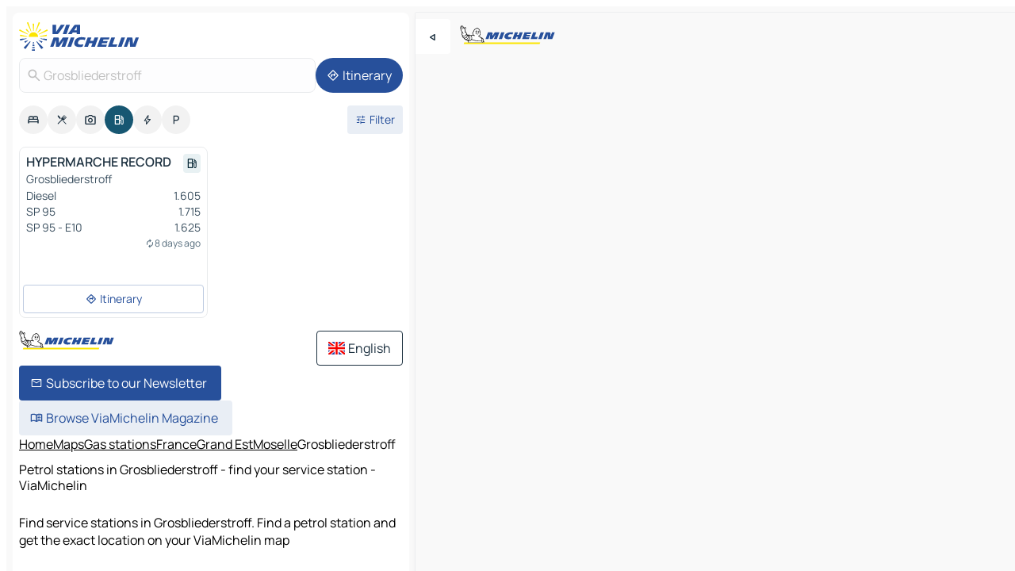

--- FILE ---
content_type: text/html
request_url: https://www.viamichelin.co.uk/maps/service-stations/france/grand_est/moselle/grosbliederstroff-57520
body_size: 12176
content:
<!doctype html>
<html lang="en">

<head>
	<meta charset="utf-8" />
	<meta name="viewport" content="width=device-width, initial-scale=1, maximum-scale=1, user-scalable=no" />
	<meta name="apple-itunes-app" content="app-id=443142682" />
	<!-- start app -->
	
		<link href="../../../../../_app/immutable/assets/vnd.D6Q4K2v3.css" rel="stylesheet">
		<link href="../../../../../_app/immutable/assets/lib.Cal4F3nj.css" rel="stylesheet">
		<link href="../../../../../_app/immutable/assets/vnd.Dmjc78Y1.css" rel="stylesheet">
		<link href="../../../../../_app/immutable/assets/0.C737XJuh.css" rel="stylesheet">
		<link href="../../../../../_app/immutable/assets/2.DTvqgUuk.css" rel="stylesheet">
		<link href="../../../../../_app/immutable/assets/10.C0zcU66-.css" rel="stylesheet"><!--1xg1a3p--><!--[!--><!--]--> <!--[--><!--[--><link rel="preconnect" href="https://map7.viamichelin.com"/> <link rel="dns-prefetch" href="https://map7.viamichelin.com"/><link rel="preconnect" href="https://map8.viamichelin.com"/> <link rel="dns-prefetch" href="https://map8.viamichelin.com"/><link rel="preconnect" href="https://map9.viamichelin.com"/> <link rel="dns-prefetch" href="https://map9.viamichelin.com"/><link rel="preconnect" href="https://sdk.privacy-center.org"/> <link rel="dns-prefetch" href="https://sdk.privacy-center.org"/><!--]--><!--]--> <!--[--><!--[--><!--]--><!--]--> <meta name="description" content="Find service stations in Grosbliederstroff. Find a petrol station and get the exact location on your ViaMichelin map"/> <meta property="og:type" content="website"/> <meta property="og:site_name" content="ViaMichelin"/> <!--[--><meta property="og:title" content="Petrol stations in Grosbliederstroff - find your service station - ViaMichelin"/><!--]--> <!--[--><meta property="og:description" content="Find service stations in Grosbliederstroff. Find a petrol station and get the exact location on your ViaMichelin map"/><!--]--> <!--[--><meta property="og:image" content="https://www.viamichelin.co.uk/_app/immutable/assets/logo-social.CPCa_Ogs.png"/><!--]--> <!--[!--><!--]--> <!--[--><link rel="alternate" href="https://www.viamichelin.at/karten-stadtplan/tankstellen/frankreich/gro%C3%9Fer_osten/mosel/grosbliederstroff-57520" hreflang="de-at"/><link rel="alternate" href="https://fr.viamichelin.be/cartes-plans/stations-service/france/grand_est/moselle/grosbliederstroff-57520" hreflang="fr-be"/><link rel="alternate" href="https://nl.viamichelin.be/kaarten-plattegronden/tankstations/frankrijk/grand_est/moezel/grosbliederstroff-57520" hreflang="nl-be"/><link rel="alternate" href="https://de.viamichelin.ch/karten-stadtplan/tankstellen/frankreich/gro%C3%9Fer_osten/mosel/grosbliederstroff-57520" hreflang="de-ch"/><link rel="alternate" href="https://fr.viamichelin.ch/cartes-plans/stations-service/france/grand_est/moselle/grosbliederstroff-57520" hreflang="fr-ch"/><link rel="alternate" href="https://it.viamichelin.ch/mappe-piantine/stazioni-di-servizio/francia/grande_est/mosella/grosbliederstroff-57520" hreflang="it-ch"/><link rel="alternate" href="https://www.viamichelin.com/maps/service-stations/france/grand_est/moselle/grosbliederstroff-57520" hreflang="en"/><link rel="alternate" href="https://www.viamichelin.de/karten-stadtplan/tankstellen/frankreich/gro%C3%9Fer_osten/mosel/grosbliederstroff-57520" hreflang="de"/><link rel="alternate" href="https://www.viamichelin.es/mapas-planos/estaciones-servicio/francia/gran_este/mosella/grosbliederstroff-57520" hreflang="es"/><link rel="alternate" href="https://www.viamichelin.fr/cartes-plans/stations-service/france/grand_est/moselle/grosbliederstroff-57520" hreflang="fr"/><link rel="alternate" href="https://www.viamichelin.it/mappe-piantine/stazioni-di-servizio/francia/grande_est/mosella/grosbliederstroff-57520" hreflang="it"/><link rel="alternate" href="https://www.viamichelin.ie/maps/service-stations/france/grand_est/moselle/grosbliederstroff-57520" hreflang="en-ie"/><link rel="alternate" href="https://www.viamichelin.nl/kaarten-plattegronden/tankstations/frankrijk/grand_est/moezel/grosbliederstroff-57520" hreflang="nl"/><link rel="alternate" href="https://www.viamichelin.pt/mapas-plantas/estacoes-servico/franca/grande_leste/mosela/grosbliederstroff-57520" hreflang="pt"/><!--]--> <!--[!--><!--]--><!----><title>Petrol stations in Grosbliederstroff - find your service station - ViaMichelin</title>
	<!-- end app -->

	<meta name="google-site-verification" content="DbAY1Oo9QFu8lD4EB7CQg4TcZy7LPKB1eh6yuNBNwds" />

	<link rel="icon" href="../../../../../favicon.png" />

	<!-- Start Consent -->
	<script nonce="3J09p3s8pf926GanCJMJvg==" id="spcloader" async fetchpriority="high" type="text/javascript"
		src="https://sdk.privacy-center.org/a1a55c7f-7f45-4e4b-80ac-b48e44c2fe99/loader.js?target=www.viamichelin.co.uk"></script>
	<script nonce="3J09p3s8pf926GanCJMJvg==" type="text/javascript" async>
			window.didomiOnReady = window.didomiOnReady || [];
			window.didomiEventListeners = window.didomiEventListeners || [];

			window.didomiEventListeners.push(
				{
					event: "notice.shown",
					listener() {
						const $link = document.querySelector(
							".didomi-notice-view-partners-link-in-text"
						);
						if (!$link) {
							return;
						}
						$link.removeAttribute("href");
						$link.addEventListener("click", () => {
							Didomi.preferences.show("vendors");
						});
					},
				},
				{
					event: "notice.clickagree",
					listener() {
						window.postMessage({ type: 'didomi_clickagree'})
					}
				}
			);

			window.didomiConfig = {
				user: {
					bots: {
						consentRequired: false,
					},
				},
				preferences: {
					showWhenConsentIsMissing: false,
				},
			};

			window.gdprAppliesGlobally = true;
			// prettier-ignore
			!function(){function t(e){if(!window.frames[e]){if(document.body&&document.body.firstChild){let a=document.body,n=document.createElement("iframe");n.style.display="none",n.name=e,n.title=e,a.insertBefore(n,a.firstChild)}else setTimeout(function(){t(e)},5)}}function e(t,e,a,n,i){function r(t,a,n,r){if("function"!=typeof n)return;window[e]||(window[e]=[]);let s=!1;i&&(s=i(t,r,n)),s||window[e].push({command:t,version:a,callback:n,parameter:r})}function s(e){if(!window[t]||!0!==window[t].stub||!e.data)return;let i="string"==typeof e.data,r;try{r=i?JSON.parse(e.data):e.data}catch(s){return}if(r[a]){let f=r[a];window[t](f.command,f.version,function(t,a){let r={};r[n]={returnValue:t,success:a,callId:f.callId},e.source.postMessage(i?JSON.stringify(r):r,"*")},f.parameter)}}r.stub=!0,r.stubVersion=2,"function"!=typeof window[t]&&(window[t]=r,window.addEventListener?window.addEventListener("message",s,!1):window.attachEvent("onmessage",s))}e("__uspapi","__uspapiBuffer","__uspapiCall","__uspapiReturn"),t("__uspapiLocator"),e("__tcfapi","__tcfapiBuffr","__tcl","__tcfapiReturn"),t("__tcfapiLocator")}();
		</script>
	<!-- End Consent -->

	<!-- Start Google tag manager -->
	<script src="https://www.googletagmanager.com/gtag/js?id=G-TPL620CFWP" defer type="didomi/javascript"
		nonce="3J09p3s8pf926GanCJMJvg==" fetchpriority="low"></script>
	<script nonce="3J09p3s8pf926GanCJMJvg==" type="text/javascript" defer>
			window.dataLayer = window.dataLayer || [];
			function gtag() {
				dataLayer.push(arguments);
			}
			gtag('js', new Date());
			gtag('config', 'G-TPL620CFWP', { send_page_view: false });
		</script>
	<!-- End Google tag manager -->
</head>

<body data-sveltekit-preload-data="hover" class="text-body">
	<div style="display: contents"><!--[--><!--[--><!----><!--[--><!--]--> <!--[--><!----><div class="main-container bg-neutral-weak homepage svelte-9k52vj" style="--bottomsheet-height-offset: -100px;"><div class="map svelte-9k52vj"><div class="h-full w-full md:shadow-smooth-block md:relative svelte-6wt9i2" data-testid="map-container"><!--[!--><!--]--></div><!----> <!--[--><div class="absolute top-4 left-0 size-11 z-ontop hidden md:block"><button type="button" class="btn-filled-white btn-md rd-l-0 min-w-max"><!--[!--><!--[--><!----><span class="flex w-max size-3.5"><!--[--><!----><span class="icon-arrow-back-left inline-block"><!----></span><!----><!--]--><!----></span><!----><!--]--> <!--[!--><!--]--> <!--[!--><!--]--><!--]--> <!--[!--><!--]--></button><!----></div><!--]--> <img src="/_app/immutable/assets/vm-logo-bib-michelin.Dd_LzvJh.svg" alt="Michelin" class="absolute left-14 top-6 md:block hidden z-hover" height="24" width="120"/> <img height="32" width="126" src="/_app/immutable/assets/vm-logo-large.BEgj6SJ1.svg" alt="ViaMichelin" class="absolute-center-x top-2 md:hidden z-hover"/></div> <!--[!--><!--]--> <div class="slot-container md:p-2 md:pr-0 md:h-dvh printable svelte-9k52vj"><div class="md:overflow-hidden md:rd-2 md:h-dvh max-h-full printable"><div class="slot-wrapper h-full scrollbar-thin printable md:bg-neutral-weakest svelte-9k52vj"><!--[!--><!--]--> <!--[--><!----><!--[--><!----><!--[!--><!----><div class="translate-slide-offset md:block svelte-5lb488" style="--slide-offset: 0px;"><img src="/_app/immutable/assets/vm-logo-bib-michelin.Dd_LzvJh.svg" alt="Michelin" class="absolute top-[var(--top)] right-[var(--right)] md:hidden" style="--top: -24px; --right: 8px;" height="24" width="120"/> <div><div><div class="searchtools w-full md:flex md:flex-wrap md:gap-4 md:bg-transparent md:px-2 md:pt-2 svelte-1kj4v11" data-testid="map-search-panel"><!--[!--><!--]--> <!--[!--><div class="hidden md:block w-full"><header role="banner" class="flex items-center w-full py-1 justify-between md:py-0"><!--[!--><!--[--><a href="../../../../../" class="block py-1 pr-2 shrink-0" aria-label="Back to homepage" data-sveltekit-preload-data="tap"><img class="h-9 cover-left" src="/_app/immutable/assets/vm-logo-large.BEgj6SJ1.svg" alt="ViaMichelin" width="152" height="36"/></a><!--]--><!--]--> <!--[!--><!--[!--><!--]--><!--]--></header><!----></div><!--]--> <div class="flex gap-2 w-full md:p-0 md:bg-transparent border-coloredneutral-weakest rounded-full p-2"><div class="search relative w-full min-w-0  svelte-oeoh2d"><label for="address-search" class="text-sm"> <span class="input-container flex items-center p-2 w-full text-5 gap-1 rd-2 relative b-solid b-0.5 border-coloredneutral-weakest element-disabled bg-neutral-soft text-neutral svelte-xzp1b6"><!--[--><!----><span class="icon-search inline-block w-5 "><!----></span><!----><!--]--> <input type="text" id="address-search" class="input min-w-0 text-md text-coloredneutral b-0 flex-grow bg-transparent placeholder:text-neutral disabled:text-neutral svelte-xzp1b6" placeholder="Where are we going?" aria-label="Where are we going?" disabled autocomplete="off" value="Grosbliederstroff"/> <!--[!--><!--]--> <!--[!--><!--]--></span></label><!----> <ul class="results rd-2 absolute z-hover w-full m-0 mt-1 p-0 shadow-smooth-bottom-2 bg-neutral-weakest text-coloredneutral text-md svelte-oeoh2d" role="listbox" aria-label="Search results"><!--[!--><!--]--><!----> <!--[!--><!--]--><!----> <!--[!--><!--[!--><!--]--><!--]--><!----></ul></div><!----> <!--[--><button type="button" aria-label="Itinerary" class="btn-filled-primary btn-md z-infront rounded-full min-w-max"><!--[!--><!--[--><!----><span class="flex w-max"><!--[--><!----><span class="icon-directions inline-block"><!----></span><!----><!--]--><!----></span><!----><!--]--> <!--[--><span class="ml-1">Itinerary</span><!--]--> <!--[!--><!--]--><!--]--> <!--[!--><!--]--></button><!--]--></div></div></div><!----></div></div> <div class="poi-container relative z-1 md:block bg-neutral-weakest md:bg-transparent block svelte-5lb488"><button type="button" class="handle relative w-full p-4 rd-2 b-0 grid place-items-center bg-transparent md:hidden" aria-label="Open the panel" style="height: 40px;"><span class="rd-2 w-20 h-2 bg-base-15"></span></button><!----> <div class="mt-4"><div class="mb-2 px-2"><div class="flex justify-between flex-nowrap flex-row-reverse"><div class="grow-3 order-2"><div class="flex gap-1 flex-wrap" role="listbox" aria-multiselectable="true" aria-orientation="horizontal" aria-label="Points of interest"><!--[--><!--[!--><button type="button" role="option" title="Search Accommodations" aria-selected="false" aria-label="Search Accommodations" class="whitespace-nowrap flex justify-center items-center text-md gap-1 b-0 cursor-pointer rounded-full p-2.5 bg-neutral-soft hover:bg-coloredneutral-weak text-coloredneutral svelte-f2zwv4 aspect-ratio-1"><!--[!--><!--[--><!----><span class="flex w-max"><!--[--><!----><span class="icon-hotel inline-block"><!----></span><!----><!--]--><!----></span><!----><!--]--> <!--[!--><!--]--> <!--[!--><!--]--><!--]--></button><!--]--><!--[!--><button type="button" role="option" title="Search Restaurants" aria-selected="false" aria-label="Search Restaurants" class="whitespace-nowrap flex justify-center items-center text-md gap-1 b-0 cursor-pointer rounded-full p-2.5 bg-neutral-soft hover:bg-coloredneutral-weak text-coloredneutral svelte-f2zwv4 aspect-ratio-1"><!--[!--><!--[--><!----><span class="flex w-max"><!--[--><!----><span class="icon-restaurant inline-block"><!----></span><!----><!--]--><!----></span><!----><!--]--> <!--[!--><!--]--> <!--[!--><!--]--><!--]--></button><!--]--><!--[!--><button type="button" role="option" title="Search Tourism" aria-selected="false" aria-label="Search Tourism" class="whitespace-nowrap flex justify-center items-center text-md gap-1 b-0 cursor-pointer rounded-full p-2.5 bg-neutral-soft hover:bg-coloredneutral-weak text-coloredneutral svelte-f2zwv4 aspect-ratio-1"><!--[!--><!--[--><!----><span class="flex w-max"><!--[--><!----><span class="icon-tourism inline-block"><!----></span><!----><!--]--><!----></span><!----><!--]--> <!--[!--><!--]--> <!--[!--><!--]--><!--]--></button><!--]--><!--[!--><button type="button" role="option" title="Search Petrol stations" aria-selected="true" aria-label="Search Petrol stations" class="whitespace-nowrap flex justify-center items-center text-md gap-1 b-0 cursor-pointer rounded-full p-2.5 bg-fuel text-neutral-weakest hover:bg-fuel-soft svelte-f2zwv4 aspect-ratio-1"><!--[!--><!--[--><!----><span class="flex w-max"><!--[--><!----><span class="icon-energy-pump inline-block"><!----></span><!----><!--]--><!----></span><!----><!--]--> <!--[!--><!--]--> <!--[!--><!--]--><!--]--></button><!--]--><!--[!--><button type="button" role="option" title="Search EV stations" aria-selected="false" aria-label="Search EV stations" class="whitespace-nowrap flex justify-center items-center text-md gap-1 b-0 cursor-pointer rounded-full p-2.5 bg-neutral-soft hover:bg-coloredneutral-weak text-coloredneutral svelte-f2zwv4 aspect-ratio-1"><!--[!--><!--[--><!----><span class="flex w-max"><!--[--><!----><span class="icon-flash inline-block"><!----></span><!----><!--]--><!----></span><!----><!--]--> <!--[!--><!--]--> <!--[!--><!--]--><!--]--></button><!--]--><!--[!--><button type="button" role="option" title="Search Car parks" aria-selected="false" aria-label="Search Car parks" class="whitespace-nowrap flex justify-center items-center text-md gap-1 b-0 cursor-pointer rounded-full p-2.5 bg-neutral-soft hover:bg-coloredneutral-weak text-coloredneutral svelte-f2zwv4 aspect-ratio-1"><!--[!--><!--[--><!----><span class="flex w-max"><!--[--><!----><span class="icon-parking inline-block"><!----></span><!----><!--]--><!----></span><!----><!--]--> <!--[!--><!--]--> <!--[!--><!--]--><!--]--></button><!--]--><!--]--></div><!----></div> <!--[--><div class="ml-2 relative order-1"><button type="button" aria-label="Open filters" class="btn-filled-light btn-sm relative filter-button min-w-max"><!--[!--><!--[--><!----><span class="flex w-max"><!--[--><!----><span class="icon-tune inline-block"><!----></span><!----><!--]--><!----></span><!----><!--]--> <!--[--><span class="ml-1">Filter</span><!--]--> <!--[!--><!--]--><!--]--> <!--[--><!--[!--><!--]--><!----><!--]--></button><!----></div><!--]--></div> <div class="date-range-picker-container min-w-0 w-full order--1 mt-2"><div class="flex items-start gap-2"><!--[!--><!--]--></div></div></div><!----> <!--[!--><!--]--> <!--[--><ul data-testid="poilist" class="container m-0 px-2 grid svelte-1qh5ik5"><!--[!--><!--[--><!--[!--><!--[!--><!----><!--[--><!----><li data-testid="poi-card-0" data-category="energy" class="poi-card md grid text-body border-coloredneutral-weakest bg-neutral-weakest hover:border-transparent border-1 border-solid rd-2 relative with-shadow vertical svelte-1ci3g67" role="none"><a href="?bounds=6.9952348~49.1236465~7.046885~49.193172&amp;itinerary=&amp;poiCategories=8&amp;selectedAddress=%7B%22address%22%3A%22Grosbliederstroff%22%2C%22city%22%3A%22Grosbliederstroff%22%2C%22coordinates%22%3A%7B%22lat%22%3A49.1571742%2C%22lng%22%3A7.0297343%7D%2C%22countryCode%22%3A%22FRA%22%2C%22region%22%3A%22Grand+Est%22%2C%22zipCode%22%3A%2257520%22%2C%22entityType%22%3A%22CITY%22%2C%22boundsSync%22%3Atrue%7D&amp;selectedPoi=1c75eeded90e~SERVICE_GAS_STATION&amp;withCaravan=false" class="decoration-none flex flex-col " data-sveltekit-preload-data="tap"><!--[!--><!--]--> <div class="pt-2 px-2 pb-0 grid h-max"><!--[--><!--[--><!--[--><div class="inline-flex justify-between w-full min-w-0 text-body text-md font-600 gap-x-0.5 text-coloredneutral"><span data-testid="card-title" class="pb-0.5 clamp-lines-2">HYPERMARCHE RECORD</span> <!--[--><div class="flex items-center justify-center w-max shrink-0  rd-1 p-0.75 bg-fuel-weakest text-fuel-strongest h-6 w-6 undefined svelte-snfjjm"><!--[!--><!--[!--><!--[!--><!--]--> <!--[!--><!--]--> <!--[--><!----><div class="flex w-max"><!--[--><!----><div class="icon-energy-pump inline-block"><!----></div><!----><!--]--><!----></div><!----><!--]--><!--]--><!--]--></div><!--]--></div><!--]--><!--]--> <!--[!--><!--]--> <!--[--><span class="truncate font-400 text-sm text-coloredneutral-soft p-be-1px">Grosbliederstroff</span><!--]--> <!--[!--><!--]--> <!--[--><div data-testid="gas-station-fragment" class="grid gap-y-1 text-body text-coloredneutral-soft p-0 pt-1"><!--[--><ul class="grid gap-y-1 text-body text-sm text-coloredneutral-soft p-0"><!--[--><li class="flex justify-between"><span class="truncate">Diesel</span> <span>1.605</span></li><li class="flex justify-between"><span class="truncate">SP 95</span> <span>1.715</span></li><li class="flex justify-between"><span class="truncate">SP 95 - E10</span> <span>1.625</span></li><!--]--></ul><!--]--> <!--[!--><!--]--> <!--[--><span class="text-xs text-coloredneutral-softest self-end justify-self-end truncate mt-auto flex items-center"><!----><div class="icon-autorenew inline-block"><!----></div><!----><!----> 8 days ago</span><!--]--></div><!--]--> <!--[!--><!--]--> <!--[!--><!--]--><!--]--></div><!----></a> <div class="button-wrapper p-1 p-bs-3px"><!--[!--><!--[!--><!--[!--><button type="button" class="btn-outline-light btn-sm w-full overflow-hidden"><!--[!--><!--[--><!----><span class="flex w-max"><!--[--><!----><span class="icon-directions inline-block"><!----></span><!----><!--]--><!----></span><!----><!--]--> <!--[--><span class="ml-1 undefined text-wrap-balance">Itinerary</span><!--]--> <!--[!--><!--]--><!--]--> <!--[!--><!--]--></button><!--]--><!--]--><!--]--></div><!----><!----></li><!----><!--]--><!----><!--]--><!--]--><!--]--><!--]--></ul><!--]--><!----> <!--[!--><!--]--></div> <!--[!--><!--]--> <!--[!--><!--]--> <!--[--><!--[!--><!--]--><!--]--> <footer role="contentinfo" data-sveltekit-preload-data="tap" class="bg-neutral-weakest flex flex-col gap-6 p-2 pb-0  svelte-1b4fnhr"><div class="flex flex-col gap-4 "><div class="flex justify-between"><img src="/_app/immutable/assets/vm-logo-bib-michelin.Dd_LzvJh.svg" alt="Michelin" height="24" width="120"/> <button type="button" class="btn-outline-primary btn-md min-w-max"><!--[!--><!--[--><!----><span class="flex w-max"><!--[--><!----><span class="icon-flag-gb inline-block"><!----></span><!----><!--]--><!----></span><!----><!--]--> <!--[--><span class="ml-1">English</span><!--]--> <!--[!--><!--]--><!--]--> <!--[!--><!--]--></button><!----></div> <div class="flex flex-col md:flex-row md:flex-wrap gap-4"><!--[--><a href="https://3fe75001.sibforms.com/serve/[base64]" class="min-w-max btn-filled-primary btn-md svelte-1b8k1k" rel="noopener" target="_blank"><!--[!--><!--[--><!----><div class="flex w-max"><!--[--><!----><div class="icon-mail inline-block"><!----></div><!----><!--]--><!----></div><!----><!--]--> <!--[--><span class="px-1">Subscribe to our Newsletter</span><!--]--> <!--[!--><!--]--><!--]--></a><!--]--> <a href="https://www.viamichelin.com/magazine/?utm_source=viamichelin_web&amp;utm_medium=browse_button" class="min-w-max btn-filled-light btn-md svelte-1b8k1k" rel="external noopener" target="_blank"><!--[!--><!--[--><!----><div class="flex w-max"><!--[--><!----><div class="icon-menu-book inline-block"><!----></div><!----><!--]--><!----></div><!----><!--]--> <!--[--><span class="px-1">Browse ViaMichelin Magazine</span><!--]--> <!--[!--><!--]--><!--]--></a><!----></div></div> <!--[!--><!--]--> <!--[!--><!--]--><!----> <!--[--><!--[--><ol itemscope="" itemtype="http://schema.org/BreadcrumbList" class="breadcrumbs flex flex-wrap p-0 items-center whitespace-nowrap svelte-qo6nxf"><li itemprop="itemListElement" itemtype="http://schema.org/ListItem" itemscope="" class="svelte-qo6nxf"><a href="/" class="link inline svelte-1b8k1k" itemprop="item"><!--[--><span itemprop="name">Home</span><!----><!--]--></a><!----> <meta itemprop="position" content="0"/></li> <!--[--><!--[--><li itemprop="itemListElement" itemtype="http://schema.org/ListItem" itemscope="" class="svelte-qo6nxf"><!--[--><a href="/" class="link inline svelte-1b8k1k" itemprop="item" data-sveltekit-preload-data="off"><!--[--><span itemprop="name">Maps</span><!----><!--]--></a><!--]--> <meta itemprop="position" content="1"/></li><!--]--><!--[--><li itemprop="itemListElement" itemtype="http://schema.org/ListItem" itemscope="" class="svelte-qo6nxf"><!--[--><a href="/maps/service-stations" class="link inline svelte-1b8k1k" itemprop="item" data-sveltekit-preload-data="off"><!--[--><span itemprop="name">Gas stations</span><!----><!--]--></a><!--]--> <meta itemprop="position" content="2"/></li><!--]--><!--[--><li itemprop="itemListElement" itemtype="http://schema.org/ListItem" itemscope="" class="svelte-qo6nxf"><!--[--><a href="/maps/service-stations/france" class="link inline svelte-1b8k1k" itemprop="item" data-sveltekit-preload-data="off"><!--[--><span itemprop="name">France</span><!----><!--]--></a><!--]--> <meta itemprop="position" content="3"/></li><!--]--><!--[--><li itemprop="itemListElement" itemtype="http://schema.org/ListItem" itemscope="" class="svelte-qo6nxf"><!--[--><a href="/maps/service-stations/france/grand_est" class="link inline svelte-1b8k1k" itemprop="item" data-sveltekit-preload-data="off"><!--[--><span itemprop="name">Grand Est</span><!----><!--]--></a><!--]--> <meta itemprop="position" content="4"/></li><!--]--><!--[--><li itemprop="itemListElement" itemtype="http://schema.org/ListItem" itemscope="" class="svelte-qo6nxf"><!--[--><a href="/maps/service-stations/france/grand_est/moselle" class="link inline svelte-1b8k1k" itemprop="item" data-sveltekit-preload-data="off"><!--[--><span itemprop="name">Moselle</span><!----><!--]--></a><!--]--> <meta itemprop="position" content="5"/></li><!--]--><!--[--><li itemprop="itemListElement" itemtype="http://schema.org/ListItem" itemscope="" class="svelte-qo6nxf"><!--[!--><span itemprop="name" class="text-md text-neutral-strongest">Grosbliederstroff</span><!--]--> <meta itemprop="position" content="6"/></li><!--]--><!--]--></ol><!--]--> <!--[--><h1 class="text-md font-medium">Petrol stations in Grosbliederstroff - find your service station - ViaMichelin</h1><!--]--> <!--[--><!--[!--><p class="description">Find service stations in Grosbliederstroff. Find a petrol station and get the exact location on your ViaMichelin map</p><!--]--><!--]--> <!--[!--><!--]--> <!--[--><section class="flex flex-col gap-0 p-0 m-0"><!--[--><h2 class="border-b-1 border-b-solid text-coloredneutral-soft text-bold text-md m-0" data-testid="seo-footer-link-block-title"><button type="button" class="btn-ghost-primary btn-md w-full justify-between min-w-max"><!--[!--><!--[!--><!--]--> <!--[--><span class="mr-1">Grosbliederstroff</span><!--]--> <!--[--><!----><span class="flex w-max"><!--[--><!----><span class="icon-chevron-right inline-block"><!----></span><!----><!--]--><!----></span><!----><!--]--><!--]--> <!--[!--><!--]--></button><!----></h2> <ul data-testid="seo-footer-link-block-list" class="svelte-1ba0xl7"><!--[--><li><a href="/maps/france/grand_est/moselle/grosbliederstroff-57520" class="min-w-max link flex justify-start svelte-1b8k1k"><!--[!--><!--[!--><!--]--> <!--[--><span class="px-1">Grosbliederstroff Maps</span><!--]--> <!--[!--><!--]--><!--]--></a><!----></li><li><a href="/maps/traffic/france/grand_est/moselle/grosbliederstroff-57520" class="min-w-max link flex justify-start svelte-1b8k1k"><!--[!--><!--[!--><!--]--> <!--[--><span class="px-1">Grosbliederstroff Traffic</span><!--]--> <!--[!--><!--]--><!--]--></a><!----></li><li><a href="/maps/hotels/france/grand_est/moselle/grosbliederstroff-57520" class="min-w-max link flex justify-start svelte-1b8k1k"><!--[!--><!--[!--><!--]--> <!--[--><span class="px-1">Grosbliederstroff Hotels</span><!--]--> <!--[!--><!--]--><!--]--></a><!----></li><li><a href="/maps/restaurants/france/grand_est/moselle/grosbliederstroff-57520" class="min-w-max link flex justify-start svelte-1b8k1k"><!--[!--><!--[!--><!--]--> <!--[--><span class="px-1">Grosbliederstroff Restaurants</span><!--]--> <!--[!--><!--]--><!--]--></a><!----></li><li><a href="/maps/tourist-attractions/france/grand_est/moselle/grosbliederstroff-57520" class="min-w-max link flex justify-start svelte-1b8k1k"><!--[!--><!--[!--><!--]--> <!--[--><span class="px-1">Grosbliederstroff Tourist attractions</span><!--]--> <!--[!--><!--]--><!--]--></a><!----></li><li><a href="/maps/service-stations/france/grand_est/moselle/grosbliederstroff-57520" class="min-w-max link flex justify-start svelte-1b8k1k"><!--[!--><!--[!--><!--]--> <!--[--><span class="px-1">Grosbliederstroff Gas stations</span><!--]--> <!--[!--><!--]--><!--]--></a><!----></li><li><a href="/maps/car-parks/france/grand_est/moselle/grosbliederstroff-57520" class="min-w-max link flex justify-start svelte-1b8k1k"><!--[!--><!--[!--><!--]--> <!--[--><span class="px-1">Grosbliederstroff Car parks</span><!--]--> <!--[!--><!--]--><!--]--></a><!----></li><!--]--></ul><!--]--> <!--[--><h2 class="border-b-1 border-b-solid text-coloredneutral-soft text-bold text-md m-0" data-testid="seo-footer-link-block-title"><button type="button" class="btn-ghost-primary btn-md w-full justify-between min-w-max"><!--[!--><!--[!--><!--]--> <!--[--><span class="mr-1">Routes</span><!--]--> <!--[--><!----><span class="flex w-max"><!--[--><!----><span class="icon-chevron-right inline-block"><!----></span><!----><!--]--><!----></span><!----><!--]--><!--]--> <!--[!--><!--]--></button><!----></h2> <ul data-testid="seo-footer-link-block-list" class="svelte-1ba0xl7"><!--[--><li><a href="/routes/results/grosbliederstroff-57520-moselle-grand_est-france-to-saarbrucken-66111-stadtverband_saarbrucken-saarland-germany" class="min-w-max link flex justify-start svelte-1b8k1k"><!--[!--><!--[!--><!--]--> <!--[--><span class="px-1">Routes Grosbliederstroff - Saarbrücken</span><!--]--> <!--[!--><!--]--><!--]--></a><!----></li><li><a href="/routes/results/grosbliederstroff-57520-moselle-grand_est-france-to-kleinblittersdorf-66271-stadtverband_saarbrucken-saarland-germany" class="min-w-max link flex justify-start svelte-1b8k1k"><!--[!--><!--[!--><!--]--> <!--[--><span class="px-1">Routes Grosbliederstroff - Kleinblittersdorf</span><!--]--> <!--[!--><!--]--><!--]--></a><!----></li><li><a href="/routes/results/grosbliederstroff-57520-moselle-grand_est-france-to-sarreguemines-57200-moselle-grand_est-france" class="min-w-max link flex justify-start svelte-1b8k1k"><!--[!--><!--[!--><!--]--> <!--[--><span class="px-1">Routes Grosbliederstroff - Sarreguemines</span><!--]--> <!--[!--><!--]--><!--]--></a><!----></li><li><a href="/routes/results/grosbliederstroff-57520-moselle-grand_est-france-to-stiring_wendel-57350-moselle-grand_est-france" class="min-w-max link flex justify-start svelte-1b8k1k"><!--[!--><!--[!--><!--]--> <!--[--><span class="px-1">Routes Grosbliederstroff - Stiring-Wendel</span><!--]--> <!--[!--><!--]--><!--]--></a><!----></li><li><a href="/routes/results/grosbliederstroff-57520-moselle-grand_est-france-to-forbach-57600-moselle-grand_est-france" class="min-w-max link flex justify-start svelte-1b8k1k"><!--[!--><!--[!--><!--]--> <!--[--><span class="px-1">Routes Grosbliederstroff - Forbach</span><!--]--> <!--[!--><!--]--><!--]--></a><!----></li><li><a href="/routes/results/grosbliederstroff-57520-moselle-grand_est-france-to-sankt_ingbert-66386-saarpfalz_kreis-saarland-germany" class="min-w-max link flex justify-start svelte-1b8k1k"><!--[!--><!--[!--><!--]--> <!--[--><span class="px-1">Routes Grosbliederstroff - Sankt Ingbert</span><!--]--> <!--[!--><!--]--><!--]--></a><!----></li><li><a href="/routes/results/grosbliederstroff-57520-moselle-grand_est-france-to-freyming_merlebach-57800-moselle-grand_est-france" class="min-w-max link flex justify-start svelte-1b8k1k"><!--[!--><!--[!--><!--]--> <!--[--><span class="px-1">Routes Grosbliederstroff - Freyming-Merlebach</span><!--]--> <!--[!--><!--]--><!--]--></a><!----></li><li><a href="/routes/results/grosbliederstroff-57520-moselle-grand_est-france-to-volklingen-66333-stadtverband_saarbrucken-saarland-germany" class="min-w-max link flex justify-start svelte-1b8k1k"><!--[!--><!--[!--><!--]--> <!--[--><span class="px-1">Routes Grosbliederstroff - Völklingen</span><!--]--> <!--[!--><!--]--><!--]--></a><!----></li><li><a href="/routes/results/grosbliederstroff-57520-moselle-grand_est-france-to-sulzbach_saar-66280-stadtverband_saarbrucken-saarland-germany" class="min-w-max link flex justify-start svelte-1b8k1k"><!--[!--><!--[!--><!--]--> <!--[--><span class="px-1">Routes Grosbliederstroff - Sulzbach/Saar</span><!--]--> <!--[!--><!--]--><!--]--></a><!----></li><li><a href="/routes/results/grosbliederstroff-57520-moselle-grand_est-france-to-riegelsberg-66292-stadtverband_saarbrucken-saarland-germany" class="min-w-max link flex justify-start svelte-1b8k1k"><!--[!--><!--[!--><!--]--> <!--[--><span class="px-1">Routes Grosbliederstroff - Riegelsberg</span><!--]--> <!--[!--><!--]--><!--]--></a><!----></li><li><a href="/routes/results/grosbliederstroff-57520-moselle-grand_est-france-to-puttlingen-66346-stadtverband_saarbrucken-saarland-germany" class="min-w-max link flex justify-start svelte-1b8k1k"><!--[!--><!--[!--><!--]--> <!--[--><span class="px-1">Routes Grosbliederstroff - Püttlingen</span><!--]--> <!--[!--><!--]--><!--]--></a><!----></li><li><a href="/routes/results/grosbliederstroff-57520-moselle-grand_est-france-to-quierschied-66287-stadtverband_saarbrucken-saarland-germany" class="min-w-max link flex justify-start svelte-1b8k1k"><!--[!--><!--[!--><!--]--> <!--[--><span class="px-1">Routes Grosbliederstroff - Quierschied</span><!--]--> <!--[!--><!--]--><!--]--></a><!----></li><li><a href="/routes/results/grosbliederstroff-57520-moselle-grand_est-france-to-blieskastel-66440-saarpfalz_kreis-saarland-germany" class="min-w-max link flex justify-start svelte-1b8k1k"><!--[!--><!--[!--><!--]--> <!--[--><span class="px-1">Routes Grosbliederstroff - Blieskastel</span><!--]--> <!--[!--><!--]--><!--]--></a><!----></li><li><a href="/routes/results/grosbliederstroff-57520-moselle-grand_est-france-to-spiesen_elversberg-66583-neunkirchen-saarland-germany" class="min-w-max link flex justify-start svelte-1b8k1k"><!--[!--><!--[!--><!--]--> <!--[--><span class="px-1">Routes Grosbliederstroff - Spiesen-Elversberg</span><!--]--> <!--[!--><!--]--><!--]--></a><!----></li><li><a href="/routes/results/grosbliederstroff-57520-moselle-grand_est-france-to-spicheren-57350-moselle-grand_est-france" class="min-w-max link flex justify-start svelte-1b8k1k"><!--[!--><!--[!--><!--]--> <!--[--><span class="px-1">Routes Grosbliederstroff - Spicheren</span><!--]--> <!--[!--><!--]--><!--]--></a><!----></li><li><a href="/routes/results/grosbliederstroff-57520-moselle-grand_est-france-to-behren_les_forbach-57460-moselle-grand_est-france" class="min-w-max link flex justify-start svelte-1b8k1k"><!--[!--><!--[!--><!--]--> <!--[--><span class="px-1">Routes Grosbliederstroff - Behren-lès-Forbach</span><!--]--> <!--[!--><!--]--><!--]--></a><!----></li><li><a href="/routes/results/grosbliederstroff-57520-moselle-grand_est-france-to-woustviller-57915-moselle-grand_est-france" class="min-w-max link flex justify-start svelte-1b8k1k"><!--[!--><!--[!--><!--]--> <!--[--><span class="px-1">Routes Grosbliederstroff - Woustviller</span><!--]--> <!--[!--><!--]--><!--]--></a><!----></li><li><a href="/routes/results/grosbliederstroff-57520-moselle-grand_est-france-to-ormesheim-66399-saarpfalz_kreis-saarland-germany" class="min-w-max link flex justify-start svelte-1b8k1k"><!--[!--><!--[!--><!--]--> <!--[--><span class="px-1">Routes Grosbliederstroff - Ormesheim</span><!--]--> <!--[!--><!--]--><!--]--></a><!----></li><li><a href="/routes/results/grosbliederstroff-57520-moselle-grand_est-france-to-bliesbruck-57200-moselle-grand_est-france" class="min-w-max link flex justify-start svelte-1b8k1k"><!--[!--><!--[!--><!--]--> <!--[--><span class="px-1">Routes Grosbliederstroff - Bliesbruck</span><!--]--> <!--[!--><!--]--><!--]--></a><!----></li><li><a href="/routes/results/grosbliederstroff-57520-moselle-grand_est-france-to-cocheren-57800-moselle-grand_est-france" class="min-w-max link flex justify-start svelte-1b8k1k"><!--[!--><!--[!--><!--]--> <!--[--><span class="px-1">Routes Grosbliederstroff - Cocheren</span><!--]--> <!--[!--><!--]--><!--]--></a><!----></li><!--]--></ul><!--]--> <!--[--><!--[--><h2 class="border-b-1 border-b-solid text-coloredneutral-soft text-bold text-md m-0" data-testid="seo-footer-link-block-title"><button type="button" class="btn-ghost-primary btn-md w-full justify-between min-w-max"><!--[!--><!--[!--><!--]--> <!--[--><span class="mr-1">Maps</span><!--]--> <!--[--><!----><span class="flex w-max"><!--[--><!----><span class="icon-chevron-right inline-block"><!----></span><!----><!--]--><!----></span><!----><!--]--><!--]--> <!--[!--><!--]--></button><!----></h2> <ul data-testid="seo-footer-link-block-list" class="svelte-1ba0xl7"><!--[--><li><a href="/maps/germany/saarland/stadtverband_saarbrucken/saarbrucken-66111" class="min-w-max link flex justify-start svelte-1b8k1k"><!--[!--><!--[!--><!--]--> <!--[--><span class="px-1">Maps Saarbrücken</span><!--]--> <!--[!--><!--]--><!--]--></a><!----></li><li><a href="/maps/germany/saarland/stadtverband_saarbrucken/kleinblittersdorf-66271" class="min-w-max link flex justify-start svelte-1b8k1k"><!--[!--><!--[!--><!--]--> <!--[--><span class="px-1">Maps Kleinblittersdorf</span><!--]--> <!--[!--><!--]--><!--]--></a><!----></li><li><a href="/maps/france/grand_est/moselle/sarreguemines-57200" class="min-w-max link flex justify-start svelte-1b8k1k"><!--[!--><!--[!--><!--]--> <!--[--><span class="px-1">Maps Sarreguemines</span><!--]--> <!--[!--><!--]--><!--]--></a><!----></li><li><a href="/maps/france/grand_est/moselle/stiring_wendel-57350" class="min-w-max link flex justify-start svelte-1b8k1k"><!--[!--><!--[!--><!--]--> <!--[--><span class="px-1">Maps Stiring-Wendel</span><!--]--> <!--[!--><!--]--><!--]--></a><!----></li><li><a href="/maps/france/grand_est/moselle/forbach-57600" class="min-w-max link flex justify-start svelte-1b8k1k"><!--[!--><!--[!--><!--]--> <!--[--><span class="px-1">Maps Forbach</span><!--]--> <!--[!--><!--]--><!--]--></a><!----></li><li><a href="/maps/germany/saarland/saarpfalz_kreis/sankt_ingbert-66386" class="min-w-max link flex justify-start svelte-1b8k1k"><!--[!--><!--[!--><!--]--> <!--[--><span class="px-1">Maps Sankt Ingbert</span><!--]--> <!--[!--><!--]--><!--]--></a><!----></li><li><a href="/maps/france/grand_est/moselle/freyming_merlebach-57800" class="min-w-max link flex justify-start svelte-1b8k1k"><!--[!--><!--[!--><!--]--> <!--[--><span class="px-1">Maps Freyming-Merlebach</span><!--]--> <!--[!--><!--]--><!--]--></a><!----></li><li><a href="/maps/germany/saarland/stadtverband_saarbrucken/volklingen-66333" class="min-w-max link flex justify-start svelte-1b8k1k"><!--[!--><!--[!--><!--]--> <!--[--><span class="px-1">Maps Völklingen</span><!--]--> <!--[!--><!--]--><!--]--></a><!----></li><li><a href="/maps/germany/saarland/stadtverband_saarbrucken/sulzbach_saar-66280" class="min-w-max link flex justify-start svelte-1b8k1k"><!--[!--><!--[!--><!--]--> <!--[--><span class="px-1">Maps Sulzbach/Saar</span><!--]--> <!--[!--><!--]--><!--]--></a><!----></li><li><a href="/maps/germany/saarland/stadtverband_saarbrucken/riegelsberg-66292" class="min-w-max link flex justify-start svelte-1b8k1k"><!--[!--><!--[!--><!--]--> <!--[--><span class="px-1">Maps Riegelsberg</span><!--]--> <!--[!--><!--]--><!--]--></a><!----></li><li><a href="/maps/germany/saarland/stadtverband_saarbrucken/puttlingen-66346" class="min-w-max link flex justify-start svelte-1b8k1k"><!--[!--><!--[!--><!--]--> <!--[--><span class="px-1">Maps Püttlingen</span><!--]--> <!--[!--><!--]--><!--]--></a><!----></li><li><a href="/maps/germany/saarland/stadtverband_saarbrucken/quierschied-66287" class="min-w-max link flex justify-start svelte-1b8k1k"><!--[!--><!--[!--><!--]--> <!--[--><span class="px-1">Maps Quierschied</span><!--]--> <!--[!--><!--]--><!--]--></a><!----></li><li><a href="/maps/germany/saarland/saarpfalz_kreis/blieskastel-66440" class="min-w-max link flex justify-start svelte-1b8k1k"><!--[!--><!--[!--><!--]--> <!--[--><span class="px-1">Maps Blieskastel</span><!--]--> <!--[!--><!--]--><!--]--></a><!----></li><li><a href="/maps/germany/saarland/neunkirchen/spiesen_elversberg-66583" class="min-w-max link flex justify-start svelte-1b8k1k"><!--[!--><!--[!--><!--]--> <!--[--><span class="px-1">Maps Spiesen-Elversberg</span><!--]--> <!--[!--><!--]--><!--]--></a><!----></li><li><a href="/maps/france/grand_est/moselle/spicheren-57350" class="min-w-max link flex justify-start svelte-1b8k1k"><!--[!--><!--[!--><!--]--> <!--[--><span class="px-1">Maps Spicheren</span><!--]--> <!--[!--><!--]--><!--]--></a><!----></li><li><a href="/maps/france/grand_est/moselle/behren_les_forbach-57460" class="min-w-max link flex justify-start svelte-1b8k1k"><!--[!--><!--[!--><!--]--> <!--[--><span class="px-1">Maps Behren-lès-Forbach</span><!--]--> <!--[!--><!--]--><!--]--></a><!----></li><li><a href="/maps/france/grand_est/moselle/woustviller-57915" class="min-w-max link flex justify-start svelte-1b8k1k"><!--[!--><!--[!--><!--]--> <!--[--><span class="px-1">Maps Woustviller</span><!--]--> <!--[!--><!--]--><!--]--></a><!----></li><li><a href="/maps/germany/saarland/saarpfalz_kreis/ormesheim-66399" class="min-w-max link flex justify-start svelte-1b8k1k"><!--[!--><!--[!--><!--]--> <!--[--><span class="px-1">Maps Ormesheim</span><!--]--> <!--[!--><!--]--><!--]--></a><!----></li><li><a href="/maps/france/grand_est/moselle/bliesbruck-57200" class="min-w-max link flex justify-start svelte-1b8k1k"><!--[!--><!--[!--><!--]--> <!--[--><span class="px-1">Maps Bliesbruck</span><!--]--> <!--[!--><!--]--><!--]--></a><!----></li><li><a href="/maps/france/grand_est/moselle/cocheren-57800" class="min-w-max link flex justify-start svelte-1b8k1k"><!--[!--><!--[!--><!--]--> <!--[--><span class="px-1">Maps Cocheren</span><!--]--> <!--[!--><!--]--><!--]--></a><!----></li><!--]--></ul><h2 class="border-b-1 border-b-solid text-coloredneutral-soft text-bold text-md m-0" data-testid="seo-footer-link-block-title"><button type="button" class="btn-ghost-primary btn-md w-full justify-between min-w-max"><!--[!--><!--[!--><!--]--> <!--[--><span class="mr-1">Traffic</span><!--]--> <!--[--><!----><span class="flex w-max"><!--[--><!----><span class="icon-chevron-right inline-block"><!----></span><!----><!--]--><!----></span><!----><!--]--><!--]--> <!--[!--><!--]--></button><!----></h2> <ul data-testid="seo-footer-link-block-list" class="svelte-1ba0xl7"><!--[--><li><a href="/maps/traffic/germany/saarland/stadtverband_saarbrucken/saarbrucken-66111" class="min-w-max link flex justify-start svelte-1b8k1k"><!--[!--><!--[!--><!--]--> <!--[--><span class="px-1">Traffic Saarbrücken</span><!--]--> <!--[!--><!--]--><!--]--></a><!----></li><li><a href="/maps/traffic/germany/saarland/stadtverband_saarbrucken/kleinblittersdorf-66271" class="min-w-max link flex justify-start svelte-1b8k1k"><!--[!--><!--[!--><!--]--> <!--[--><span class="px-1">Traffic Kleinblittersdorf</span><!--]--> <!--[!--><!--]--><!--]--></a><!----></li><li><a href="/maps/traffic/france/grand_est/moselle/sarreguemines-57200" class="min-w-max link flex justify-start svelte-1b8k1k"><!--[!--><!--[!--><!--]--> <!--[--><span class="px-1">Traffic Sarreguemines</span><!--]--> <!--[!--><!--]--><!--]--></a><!----></li><li><a href="/maps/traffic/france/grand_est/moselle/stiring_wendel-57350" class="min-w-max link flex justify-start svelte-1b8k1k"><!--[!--><!--[!--><!--]--> <!--[--><span class="px-1">Traffic Stiring-Wendel</span><!--]--> <!--[!--><!--]--><!--]--></a><!----></li><li><a href="/maps/traffic/france/grand_est/moselle/forbach-57600" class="min-w-max link flex justify-start svelte-1b8k1k"><!--[!--><!--[!--><!--]--> <!--[--><span class="px-1">Traffic Forbach</span><!--]--> <!--[!--><!--]--><!--]--></a><!----></li><li><a href="/maps/traffic/germany/saarland/saarpfalz_kreis/sankt_ingbert-66386" class="min-w-max link flex justify-start svelte-1b8k1k"><!--[!--><!--[!--><!--]--> <!--[--><span class="px-1">Traffic Sankt Ingbert</span><!--]--> <!--[!--><!--]--><!--]--></a><!----></li><li><a href="/maps/traffic/france/grand_est/moselle/freyming_merlebach-57800" class="min-w-max link flex justify-start svelte-1b8k1k"><!--[!--><!--[!--><!--]--> <!--[--><span class="px-1">Traffic Freyming-Merlebach</span><!--]--> <!--[!--><!--]--><!--]--></a><!----></li><li><a href="/maps/traffic/germany/saarland/stadtverband_saarbrucken/volklingen-66333" class="min-w-max link flex justify-start svelte-1b8k1k"><!--[!--><!--[!--><!--]--> <!--[--><span class="px-1">Traffic Völklingen</span><!--]--> <!--[!--><!--]--><!--]--></a><!----></li><li><a href="/maps/traffic/germany/saarland/stadtverband_saarbrucken/sulzbach_saar-66280" class="min-w-max link flex justify-start svelte-1b8k1k"><!--[!--><!--[!--><!--]--> <!--[--><span class="px-1">Traffic Sulzbach/Saar</span><!--]--> <!--[!--><!--]--><!--]--></a><!----></li><li><a href="/maps/traffic/germany/saarland/stadtverband_saarbrucken/riegelsberg-66292" class="min-w-max link flex justify-start svelte-1b8k1k"><!--[!--><!--[!--><!--]--> <!--[--><span class="px-1">Traffic Riegelsberg</span><!--]--> <!--[!--><!--]--><!--]--></a><!----></li><li><a href="/maps/traffic/germany/saarland/stadtverband_saarbrucken/puttlingen-66346" class="min-w-max link flex justify-start svelte-1b8k1k"><!--[!--><!--[!--><!--]--> <!--[--><span class="px-1">Traffic Püttlingen</span><!--]--> <!--[!--><!--]--><!--]--></a><!----></li><li><a href="/maps/traffic/germany/saarland/stadtverband_saarbrucken/quierschied-66287" class="min-w-max link flex justify-start svelte-1b8k1k"><!--[!--><!--[!--><!--]--> <!--[--><span class="px-1">Traffic Quierschied</span><!--]--> <!--[!--><!--]--><!--]--></a><!----></li><li><a href="/maps/traffic/germany/saarland/saarpfalz_kreis/blieskastel-66440" class="min-w-max link flex justify-start svelte-1b8k1k"><!--[!--><!--[!--><!--]--> <!--[--><span class="px-1">Traffic Blieskastel</span><!--]--> <!--[!--><!--]--><!--]--></a><!----></li><li><a href="/maps/traffic/germany/saarland/neunkirchen/spiesen_elversberg-66583" class="min-w-max link flex justify-start svelte-1b8k1k"><!--[!--><!--[!--><!--]--> <!--[--><span class="px-1">Traffic Spiesen-Elversberg</span><!--]--> <!--[!--><!--]--><!--]--></a><!----></li><li><a href="/maps/traffic/france/grand_est/moselle/spicheren-57350" class="min-w-max link flex justify-start svelte-1b8k1k"><!--[!--><!--[!--><!--]--> <!--[--><span class="px-1">Traffic Spicheren</span><!--]--> <!--[!--><!--]--><!--]--></a><!----></li><li><a href="/maps/traffic/france/grand_est/moselle/behren_les_forbach-57460" class="min-w-max link flex justify-start svelte-1b8k1k"><!--[!--><!--[!--><!--]--> <!--[--><span class="px-1">Traffic Behren-lès-Forbach</span><!--]--> <!--[!--><!--]--><!--]--></a><!----></li><li><a href="/maps/traffic/france/grand_est/moselle/woustviller-57915" class="min-w-max link flex justify-start svelte-1b8k1k"><!--[!--><!--[!--><!--]--> <!--[--><span class="px-1">Traffic Woustviller</span><!--]--> <!--[!--><!--]--><!--]--></a><!----></li><li><a href="/maps/traffic/germany/saarland/saarpfalz_kreis/ormesheim-66399" class="min-w-max link flex justify-start svelte-1b8k1k"><!--[!--><!--[!--><!--]--> <!--[--><span class="px-1">Traffic Ormesheim</span><!--]--> <!--[!--><!--]--><!--]--></a><!----></li><li><a href="/maps/traffic/france/grand_est/moselle/bliesbruck-57200" class="min-w-max link flex justify-start svelte-1b8k1k"><!--[!--><!--[!--><!--]--> <!--[--><span class="px-1">Traffic Bliesbruck</span><!--]--> <!--[!--><!--]--><!--]--></a><!----></li><li><a href="/maps/traffic/france/grand_est/moselle/cocheren-57800" class="min-w-max link flex justify-start svelte-1b8k1k"><!--[!--><!--[!--><!--]--> <!--[--><span class="px-1">Traffic Cocheren</span><!--]--> <!--[!--><!--]--><!--]--></a><!----></li><!--]--></ul><h2 class="border-b-1 border-b-solid text-coloredneutral-soft text-bold text-md m-0" data-testid="seo-footer-link-block-title"><button type="button" class="btn-ghost-primary btn-md w-full justify-between min-w-max"><!--[!--><!--[!--><!--]--> <!--[--><span class="mr-1">Hotels</span><!--]--> <!--[--><!----><span class="flex w-max"><!--[--><!----><span class="icon-chevron-right inline-block"><!----></span><!----><!--]--><!----></span><!----><!--]--><!--]--> <!--[!--><!--]--></button><!----></h2> <ul data-testid="seo-footer-link-block-list" class="svelte-1ba0xl7"><!--[--><li><a href="/maps/hotels/germany/saarland/stadtverband_saarbrucken/saarbrucken-66111" class="min-w-max link flex justify-start svelte-1b8k1k"><!--[!--><!--[!--><!--]--> <!--[--><span class="px-1">Hotels Saarbrücken</span><!--]--> <!--[!--><!--]--><!--]--></a><!----></li><li><a href="/maps/hotels/germany/saarland/stadtverband_saarbrucken/kleinblittersdorf-66271" class="min-w-max link flex justify-start svelte-1b8k1k"><!--[!--><!--[!--><!--]--> <!--[--><span class="px-1">Hotels Kleinblittersdorf</span><!--]--> <!--[!--><!--]--><!--]--></a><!----></li><li><a href="/maps/hotels/france/grand_est/moselle/sarreguemines-57200" class="min-w-max link flex justify-start svelte-1b8k1k"><!--[!--><!--[!--><!--]--> <!--[--><span class="px-1">Hotels Sarreguemines</span><!--]--> <!--[!--><!--]--><!--]--></a><!----></li><li><a href="/maps/hotels/france/grand_est/moselle/stiring_wendel-57350" class="min-w-max link flex justify-start svelte-1b8k1k"><!--[!--><!--[!--><!--]--> <!--[--><span class="px-1">Hotels Stiring-Wendel</span><!--]--> <!--[!--><!--]--><!--]--></a><!----></li><li><a href="/maps/hotels/france/grand_est/moselle/forbach-57600" class="min-w-max link flex justify-start svelte-1b8k1k"><!--[!--><!--[!--><!--]--> <!--[--><span class="px-1">Hotels Forbach</span><!--]--> <!--[!--><!--]--><!--]--></a><!----></li><li><a href="/maps/hotels/germany/saarland/saarpfalz_kreis/sankt_ingbert-66386" class="min-w-max link flex justify-start svelte-1b8k1k"><!--[!--><!--[!--><!--]--> <!--[--><span class="px-1">Hotels Sankt Ingbert</span><!--]--> <!--[!--><!--]--><!--]--></a><!----></li><li><a href="/maps/hotels/france/grand_est/moselle/freyming_merlebach-57800" class="min-w-max link flex justify-start svelte-1b8k1k"><!--[!--><!--[!--><!--]--> <!--[--><span class="px-1">Hotels Freyming-Merlebach</span><!--]--> <!--[!--><!--]--><!--]--></a><!----></li><li><a href="/maps/hotels/germany/saarland/stadtverband_saarbrucken/volklingen-66333" class="min-w-max link flex justify-start svelte-1b8k1k"><!--[!--><!--[!--><!--]--> <!--[--><span class="px-1">Hotels Völklingen</span><!--]--> <!--[!--><!--]--><!--]--></a><!----></li><li><a href="/maps/hotels/germany/saarland/stadtverband_saarbrucken/sulzbach_saar-66280" class="min-w-max link flex justify-start svelte-1b8k1k"><!--[!--><!--[!--><!--]--> <!--[--><span class="px-1">Hotels Sulzbach/Saar</span><!--]--> <!--[!--><!--]--><!--]--></a><!----></li><li><a href="/maps/hotels/germany/saarland/stadtverband_saarbrucken/riegelsberg-66292" class="min-w-max link flex justify-start svelte-1b8k1k"><!--[!--><!--[!--><!--]--> <!--[--><span class="px-1">Hotels Riegelsberg</span><!--]--> <!--[!--><!--]--><!--]--></a><!----></li><li><a href="/maps/hotels/germany/saarland/stadtverband_saarbrucken/puttlingen-66346" class="min-w-max link flex justify-start svelte-1b8k1k"><!--[!--><!--[!--><!--]--> <!--[--><span class="px-1">Hotels Püttlingen</span><!--]--> <!--[!--><!--]--><!--]--></a><!----></li><li><a href="/maps/hotels/germany/saarland/stadtverband_saarbrucken/quierschied-66287" class="min-w-max link flex justify-start svelte-1b8k1k"><!--[!--><!--[!--><!--]--> <!--[--><span class="px-1">Hotels Quierschied</span><!--]--> <!--[!--><!--]--><!--]--></a><!----></li><li><a href="/maps/hotels/germany/saarland/saarpfalz_kreis/blieskastel-66440" class="min-w-max link flex justify-start svelte-1b8k1k"><!--[!--><!--[!--><!--]--> <!--[--><span class="px-1">Hotels Blieskastel</span><!--]--> <!--[!--><!--]--><!--]--></a><!----></li><li><a href="/maps/hotels/germany/saarland/neunkirchen/spiesen_elversberg-66583" class="min-w-max link flex justify-start svelte-1b8k1k"><!--[!--><!--[!--><!--]--> <!--[--><span class="px-1">Hotels Spiesen-Elversberg</span><!--]--> <!--[!--><!--]--><!--]--></a><!----></li><li><a href="/maps/hotels/france/grand_est/moselle/spicheren-57350" class="min-w-max link flex justify-start svelte-1b8k1k"><!--[!--><!--[!--><!--]--> <!--[--><span class="px-1">Hotels Spicheren</span><!--]--> <!--[!--><!--]--><!--]--></a><!----></li><li><a href="/maps/hotels/france/grand_est/moselle/behren_les_forbach-57460" class="min-w-max link flex justify-start svelte-1b8k1k"><!--[!--><!--[!--><!--]--> <!--[--><span class="px-1">Hotels Behren-lès-Forbach</span><!--]--> <!--[!--><!--]--><!--]--></a><!----></li><li><a href="/maps/hotels/france/grand_est/moselle/woustviller-57915" class="min-w-max link flex justify-start svelte-1b8k1k"><!--[!--><!--[!--><!--]--> <!--[--><span class="px-1">Hotels Woustviller</span><!--]--> <!--[!--><!--]--><!--]--></a><!----></li><li><a href="/maps/hotels/germany/saarland/saarpfalz_kreis/ormesheim-66399" class="min-w-max link flex justify-start svelte-1b8k1k"><!--[!--><!--[!--><!--]--> <!--[--><span class="px-1">Hotels Ormesheim</span><!--]--> <!--[!--><!--]--><!--]--></a><!----></li><li><a href="/maps/hotels/france/grand_est/moselle/bliesbruck-57200" class="min-w-max link flex justify-start svelte-1b8k1k"><!--[!--><!--[!--><!--]--> <!--[--><span class="px-1">Hotels Bliesbruck</span><!--]--> <!--[!--><!--]--><!--]--></a><!----></li><li><a href="/maps/hotels/france/grand_est/moselle/cocheren-57800" class="min-w-max link flex justify-start svelte-1b8k1k"><!--[!--><!--[!--><!--]--> <!--[--><span class="px-1">Hotels Cocheren</span><!--]--> <!--[!--><!--]--><!--]--></a><!----></li><!--]--></ul><h2 class="border-b-1 border-b-solid text-coloredneutral-soft text-bold text-md m-0" data-testid="seo-footer-link-block-title"><button type="button" class="btn-ghost-primary btn-md w-full justify-between min-w-max"><!--[!--><!--[!--><!--]--> <!--[--><span class="mr-1">Restaurants</span><!--]--> <!--[--><!----><span class="flex w-max"><!--[--><!----><span class="icon-chevron-right inline-block"><!----></span><!----><!--]--><!----></span><!----><!--]--><!--]--> <!--[!--><!--]--></button><!----></h2> <ul data-testid="seo-footer-link-block-list" class="svelte-1ba0xl7"><!--[--><li><a href="/maps/restaurants/germany/saarland/stadtverband_saarbrucken/saarbrucken-66111" class="min-w-max link flex justify-start svelte-1b8k1k"><!--[!--><!--[!--><!--]--> <!--[--><span class="px-1">Restaurants Saarbrücken</span><!--]--> <!--[!--><!--]--><!--]--></a><!----></li><li><a href="/maps/restaurants/germany/saarland/stadtverband_saarbrucken/kleinblittersdorf-66271" class="min-w-max link flex justify-start svelte-1b8k1k"><!--[!--><!--[!--><!--]--> <!--[--><span class="px-1">Restaurants Kleinblittersdorf</span><!--]--> <!--[!--><!--]--><!--]--></a><!----></li><li><a href="/maps/restaurants/france/grand_est/moselle/sarreguemines-57200" class="min-w-max link flex justify-start svelte-1b8k1k"><!--[!--><!--[!--><!--]--> <!--[--><span class="px-1">Restaurants Sarreguemines</span><!--]--> <!--[!--><!--]--><!--]--></a><!----></li><li><a href="/maps/restaurants/france/grand_est/moselle/stiring_wendel-57350" class="min-w-max link flex justify-start svelte-1b8k1k"><!--[!--><!--[!--><!--]--> <!--[--><span class="px-1">Restaurants Stiring-Wendel</span><!--]--> <!--[!--><!--]--><!--]--></a><!----></li><li><a href="/maps/restaurants/france/grand_est/moselle/forbach-57600" class="min-w-max link flex justify-start svelte-1b8k1k"><!--[!--><!--[!--><!--]--> <!--[--><span class="px-1">Restaurants Forbach</span><!--]--> <!--[!--><!--]--><!--]--></a><!----></li><li><a href="/maps/restaurants/germany/saarland/saarpfalz_kreis/sankt_ingbert-66386" class="min-w-max link flex justify-start svelte-1b8k1k"><!--[!--><!--[!--><!--]--> <!--[--><span class="px-1">Restaurants Sankt Ingbert</span><!--]--> <!--[!--><!--]--><!--]--></a><!----></li><li><a href="/maps/restaurants/france/grand_est/moselle/freyming_merlebach-57800" class="min-w-max link flex justify-start svelte-1b8k1k"><!--[!--><!--[!--><!--]--> <!--[--><span class="px-1">Restaurants Freyming-Merlebach</span><!--]--> <!--[!--><!--]--><!--]--></a><!----></li><li><a href="/maps/restaurants/germany/saarland/stadtverband_saarbrucken/volklingen-66333" class="min-w-max link flex justify-start svelte-1b8k1k"><!--[!--><!--[!--><!--]--> <!--[--><span class="px-1">Restaurants Völklingen</span><!--]--> <!--[!--><!--]--><!--]--></a><!----></li><li><a href="/maps/restaurants/germany/saarland/stadtverband_saarbrucken/sulzbach_saar-66280" class="min-w-max link flex justify-start svelte-1b8k1k"><!--[!--><!--[!--><!--]--> <!--[--><span class="px-1">Restaurants Sulzbach/Saar</span><!--]--> <!--[!--><!--]--><!--]--></a><!----></li><li><a href="/maps/restaurants/germany/saarland/stadtverband_saarbrucken/riegelsberg-66292" class="min-w-max link flex justify-start svelte-1b8k1k"><!--[!--><!--[!--><!--]--> <!--[--><span class="px-1">Restaurants Riegelsberg</span><!--]--> <!--[!--><!--]--><!--]--></a><!----></li><li><a href="/maps/restaurants/germany/saarland/stadtverband_saarbrucken/puttlingen-66346" class="min-w-max link flex justify-start svelte-1b8k1k"><!--[!--><!--[!--><!--]--> <!--[--><span class="px-1">Restaurants Püttlingen</span><!--]--> <!--[!--><!--]--><!--]--></a><!----></li><li><a href="/maps/restaurants/germany/saarland/stadtverband_saarbrucken/quierschied-66287" class="min-w-max link flex justify-start svelte-1b8k1k"><!--[!--><!--[!--><!--]--> <!--[--><span class="px-1">Restaurants Quierschied</span><!--]--> <!--[!--><!--]--><!--]--></a><!----></li><li><a href="/maps/restaurants/germany/saarland/saarpfalz_kreis/blieskastel-66440" class="min-w-max link flex justify-start svelte-1b8k1k"><!--[!--><!--[!--><!--]--> <!--[--><span class="px-1">Restaurants Blieskastel</span><!--]--> <!--[!--><!--]--><!--]--></a><!----></li><li><a href="/maps/restaurants/germany/saarland/neunkirchen/spiesen_elversberg-66583" class="min-w-max link flex justify-start svelte-1b8k1k"><!--[!--><!--[!--><!--]--> <!--[--><span class="px-1">Restaurants Spiesen-Elversberg</span><!--]--> <!--[!--><!--]--><!--]--></a><!----></li><li><a href="/maps/restaurants/france/grand_est/moselle/spicheren-57350" class="min-w-max link flex justify-start svelte-1b8k1k"><!--[!--><!--[!--><!--]--> <!--[--><span class="px-1">Restaurants Spicheren</span><!--]--> <!--[!--><!--]--><!--]--></a><!----></li><li><a href="/maps/restaurants/france/grand_est/moselle/behren_les_forbach-57460" class="min-w-max link flex justify-start svelte-1b8k1k"><!--[!--><!--[!--><!--]--> <!--[--><span class="px-1">Restaurants Behren-lès-Forbach</span><!--]--> <!--[!--><!--]--><!--]--></a><!----></li><li><a href="/maps/restaurants/france/grand_est/moselle/woustviller-57915" class="min-w-max link flex justify-start svelte-1b8k1k"><!--[!--><!--[!--><!--]--> <!--[--><span class="px-1">Restaurants Woustviller</span><!--]--> <!--[!--><!--]--><!--]--></a><!----></li><li><a href="/maps/restaurants/germany/saarland/saarpfalz_kreis/ormesheim-66399" class="min-w-max link flex justify-start svelte-1b8k1k"><!--[!--><!--[!--><!--]--> <!--[--><span class="px-1">Restaurants Ormesheim</span><!--]--> <!--[!--><!--]--><!--]--></a><!----></li><li><a href="/maps/restaurants/france/grand_est/moselle/bliesbruck-57200" class="min-w-max link flex justify-start svelte-1b8k1k"><!--[!--><!--[!--><!--]--> <!--[--><span class="px-1">Restaurants Bliesbruck</span><!--]--> <!--[!--><!--]--><!--]--></a><!----></li><li><a href="/maps/restaurants/france/grand_est/moselle/cocheren-57800" class="min-w-max link flex justify-start svelte-1b8k1k"><!--[!--><!--[!--><!--]--> <!--[--><span class="px-1">Restaurants Cocheren</span><!--]--> <!--[!--><!--]--><!--]--></a><!----></li><!--]--></ul><h2 class="border-b-1 border-b-solid text-coloredneutral-soft text-bold text-md m-0" data-testid="seo-footer-link-block-title"><button type="button" class="btn-ghost-primary btn-md w-full justify-between min-w-max"><!--[!--><!--[!--><!--]--> <!--[--><span class="mr-1">Tourist attractions</span><!--]--> <!--[--><!----><span class="flex w-max"><!--[--><!----><span class="icon-chevron-right inline-block"><!----></span><!----><!--]--><!----></span><!----><!--]--><!--]--> <!--[!--><!--]--></button><!----></h2> <ul data-testid="seo-footer-link-block-list" class="svelte-1ba0xl7"><!--[--><li><a href="/maps/tourist-attractions/germany/saarland/stadtverband_saarbrucken/saarbrucken-66111" class="min-w-max link flex justify-start svelte-1b8k1k"><!--[!--><!--[!--><!--]--> <!--[--><span class="px-1">Tourist attractions Saarbrücken</span><!--]--> <!--[!--><!--]--><!--]--></a><!----></li><li><a href="/maps/tourist-attractions/germany/saarland/stadtverband_saarbrucken/kleinblittersdorf-66271" class="min-w-max link flex justify-start svelte-1b8k1k"><!--[!--><!--[!--><!--]--> <!--[--><span class="px-1">Tourist attractions Kleinblittersdorf</span><!--]--> <!--[!--><!--]--><!--]--></a><!----></li><li><a href="/maps/tourist-attractions/france/grand_est/moselle/sarreguemines-57200" class="min-w-max link flex justify-start svelte-1b8k1k"><!--[!--><!--[!--><!--]--> <!--[--><span class="px-1">Tourist attractions Sarreguemines</span><!--]--> <!--[!--><!--]--><!--]--></a><!----></li><li><a href="/maps/tourist-attractions/france/grand_est/moselle/stiring_wendel-57350" class="min-w-max link flex justify-start svelte-1b8k1k"><!--[!--><!--[!--><!--]--> <!--[--><span class="px-1">Tourist attractions Stiring-Wendel</span><!--]--> <!--[!--><!--]--><!--]--></a><!----></li><li><a href="/maps/tourist-attractions/france/grand_est/moselle/forbach-57600" class="min-w-max link flex justify-start svelte-1b8k1k"><!--[!--><!--[!--><!--]--> <!--[--><span class="px-1">Tourist attractions Forbach</span><!--]--> <!--[!--><!--]--><!--]--></a><!----></li><li><a href="/maps/tourist-attractions/germany/saarland/saarpfalz_kreis/sankt_ingbert-66386" class="min-w-max link flex justify-start svelte-1b8k1k"><!--[!--><!--[!--><!--]--> <!--[--><span class="px-1">Tourist attractions Sankt Ingbert</span><!--]--> <!--[!--><!--]--><!--]--></a><!----></li><li><a href="/maps/tourist-attractions/france/grand_est/moselle/freyming_merlebach-57800" class="min-w-max link flex justify-start svelte-1b8k1k"><!--[!--><!--[!--><!--]--> <!--[--><span class="px-1">Tourist attractions Freyming-Merlebach</span><!--]--> <!--[!--><!--]--><!--]--></a><!----></li><li><a href="/maps/tourist-attractions/germany/saarland/stadtverband_saarbrucken/volklingen-66333" class="min-w-max link flex justify-start svelte-1b8k1k"><!--[!--><!--[!--><!--]--> <!--[--><span class="px-1">Tourist attractions Völklingen</span><!--]--> <!--[!--><!--]--><!--]--></a><!----></li><li><a href="/maps/tourist-attractions/germany/saarland/stadtverband_saarbrucken/sulzbach_saar-66280" class="min-w-max link flex justify-start svelte-1b8k1k"><!--[!--><!--[!--><!--]--> <!--[--><span class="px-1">Tourist attractions Sulzbach/Saar</span><!--]--> <!--[!--><!--]--><!--]--></a><!----></li><li><a href="/maps/tourist-attractions/germany/saarland/stadtverband_saarbrucken/riegelsberg-66292" class="min-w-max link flex justify-start svelte-1b8k1k"><!--[!--><!--[!--><!--]--> <!--[--><span class="px-1">Tourist attractions Riegelsberg</span><!--]--> <!--[!--><!--]--><!--]--></a><!----></li><li><a href="/maps/tourist-attractions/germany/saarland/stadtverband_saarbrucken/puttlingen-66346" class="min-w-max link flex justify-start svelte-1b8k1k"><!--[!--><!--[!--><!--]--> <!--[--><span class="px-1">Tourist attractions Püttlingen</span><!--]--> <!--[!--><!--]--><!--]--></a><!----></li><li><a href="/maps/tourist-attractions/germany/saarland/stadtverband_saarbrucken/quierschied-66287" class="min-w-max link flex justify-start svelte-1b8k1k"><!--[!--><!--[!--><!--]--> <!--[--><span class="px-1">Tourist attractions Quierschied</span><!--]--> <!--[!--><!--]--><!--]--></a><!----></li><li><a href="/maps/tourist-attractions/germany/saarland/saarpfalz_kreis/blieskastel-66440" class="min-w-max link flex justify-start svelte-1b8k1k"><!--[!--><!--[!--><!--]--> <!--[--><span class="px-1">Tourist attractions Blieskastel</span><!--]--> <!--[!--><!--]--><!--]--></a><!----></li><li><a href="/maps/tourist-attractions/germany/saarland/neunkirchen/spiesen_elversberg-66583" class="min-w-max link flex justify-start svelte-1b8k1k"><!--[!--><!--[!--><!--]--> <!--[--><span class="px-1">Tourist attractions Spiesen-Elversberg</span><!--]--> <!--[!--><!--]--><!--]--></a><!----></li><li><a href="/maps/tourist-attractions/france/grand_est/moselle/spicheren-57350" class="min-w-max link flex justify-start svelte-1b8k1k"><!--[!--><!--[!--><!--]--> <!--[--><span class="px-1">Tourist attractions Spicheren</span><!--]--> <!--[!--><!--]--><!--]--></a><!----></li><li><a href="/maps/tourist-attractions/france/grand_est/moselle/behren_les_forbach-57460" class="min-w-max link flex justify-start svelte-1b8k1k"><!--[!--><!--[!--><!--]--> <!--[--><span class="px-1">Tourist attractions Behren-lès-Forbach</span><!--]--> <!--[!--><!--]--><!--]--></a><!----></li><li><a href="/maps/tourist-attractions/france/grand_est/moselle/woustviller-57915" class="min-w-max link flex justify-start svelte-1b8k1k"><!--[!--><!--[!--><!--]--> <!--[--><span class="px-1">Tourist attractions Woustviller</span><!--]--> <!--[!--><!--]--><!--]--></a><!----></li><li><a href="/maps/tourist-attractions/germany/saarland/saarpfalz_kreis/ormesheim-66399" class="min-w-max link flex justify-start svelte-1b8k1k"><!--[!--><!--[!--><!--]--> <!--[--><span class="px-1">Tourist attractions Ormesheim</span><!--]--> <!--[!--><!--]--><!--]--></a><!----></li><li><a href="/maps/tourist-attractions/france/grand_est/moselle/bliesbruck-57200" class="min-w-max link flex justify-start svelte-1b8k1k"><!--[!--><!--[!--><!--]--> <!--[--><span class="px-1">Tourist attractions Bliesbruck</span><!--]--> <!--[!--><!--]--><!--]--></a><!----></li><li><a href="/maps/tourist-attractions/france/grand_est/moselle/cocheren-57800" class="min-w-max link flex justify-start svelte-1b8k1k"><!--[!--><!--[!--><!--]--> <!--[--><span class="px-1">Tourist attractions Cocheren</span><!--]--> <!--[!--><!--]--><!--]--></a><!----></li><!--]--></ul><h2 class="border-b-1 border-b-solid text-coloredneutral-soft text-bold text-md m-0" data-testid="seo-footer-link-block-title"><button type="button" class="btn-ghost-primary btn-md w-full justify-between min-w-max"><!--[!--><!--[!--><!--]--> <!--[--><span class="mr-1">Gas stations</span><!--]--> <!--[--><!----><span class="flex w-max"><!--[--><!----><span class="icon-chevron-right inline-block"><!----></span><!----><!--]--><!----></span><!----><!--]--><!--]--> <!--[!--><!--]--></button><!----></h2> <ul data-testid="seo-footer-link-block-list" class="svelte-1ba0xl7"><!--[--><li><a href="/maps/service-stations/germany/saarland/stadtverband_saarbrucken/saarbrucken-66111" class="min-w-max link flex justify-start svelte-1b8k1k"><!--[!--><!--[!--><!--]--> <!--[--><span class="px-1">Gas stations Saarbrücken</span><!--]--> <!--[!--><!--]--><!--]--></a><!----></li><li><a href="/maps/service-stations/germany/saarland/stadtverband_saarbrucken/kleinblittersdorf-66271" class="min-w-max link flex justify-start svelte-1b8k1k"><!--[!--><!--[!--><!--]--> <!--[--><span class="px-1">Gas stations Kleinblittersdorf</span><!--]--> <!--[!--><!--]--><!--]--></a><!----></li><li><a href="/maps/service-stations/france/grand_est/moselle/sarreguemines-57200" class="min-w-max link flex justify-start svelte-1b8k1k"><!--[!--><!--[!--><!--]--> <!--[--><span class="px-1">Gas stations Sarreguemines</span><!--]--> <!--[!--><!--]--><!--]--></a><!----></li><li><a href="/maps/service-stations/france/grand_est/moselle/stiring_wendel-57350" class="min-w-max link flex justify-start svelte-1b8k1k"><!--[!--><!--[!--><!--]--> <!--[--><span class="px-1">Gas stations Stiring-Wendel</span><!--]--> <!--[!--><!--]--><!--]--></a><!----></li><li><a href="/maps/service-stations/france/grand_est/moselle/forbach-57600" class="min-w-max link flex justify-start svelte-1b8k1k"><!--[!--><!--[!--><!--]--> <!--[--><span class="px-1">Gas stations Forbach</span><!--]--> <!--[!--><!--]--><!--]--></a><!----></li><li><a href="/maps/service-stations/germany/saarland/saarpfalz_kreis/sankt_ingbert-66386" class="min-w-max link flex justify-start svelte-1b8k1k"><!--[!--><!--[!--><!--]--> <!--[--><span class="px-1">Gas stations Sankt Ingbert</span><!--]--> <!--[!--><!--]--><!--]--></a><!----></li><li><a href="/maps/service-stations/france/grand_est/moselle/freyming_merlebach-57800" class="min-w-max link flex justify-start svelte-1b8k1k"><!--[!--><!--[!--><!--]--> <!--[--><span class="px-1">Gas stations Freyming-Merlebach</span><!--]--> <!--[!--><!--]--><!--]--></a><!----></li><li><a href="/maps/service-stations/germany/saarland/stadtverband_saarbrucken/volklingen-66333" class="min-w-max link flex justify-start svelte-1b8k1k"><!--[!--><!--[!--><!--]--> <!--[--><span class="px-1">Gas stations Völklingen</span><!--]--> <!--[!--><!--]--><!--]--></a><!----></li><li><a href="/maps/service-stations/germany/saarland/stadtverband_saarbrucken/sulzbach_saar-66280" class="min-w-max link flex justify-start svelte-1b8k1k"><!--[!--><!--[!--><!--]--> <!--[--><span class="px-1">Gas stations Sulzbach/Saar</span><!--]--> <!--[!--><!--]--><!--]--></a><!----></li><li><a href="/maps/service-stations/germany/saarland/stadtverband_saarbrucken/riegelsberg-66292" class="min-w-max link flex justify-start svelte-1b8k1k"><!--[!--><!--[!--><!--]--> <!--[--><span class="px-1">Gas stations Riegelsberg</span><!--]--> <!--[!--><!--]--><!--]--></a><!----></li><li><a href="/maps/service-stations/germany/saarland/stadtverband_saarbrucken/puttlingen-66346" class="min-w-max link flex justify-start svelte-1b8k1k"><!--[!--><!--[!--><!--]--> <!--[--><span class="px-1">Gas stations Püttlingen</span><!--]--> <!--[!--><!--]--><!--]--></a><!----></li><li><a href="/maps/service-stations/germany/saarland/stadtverband_saarbrucken/quierschied-66287" class="min-w-max link flex justify-start svelte-1b8k1k"><!--[!--><!--[!--><!--]--> <!--[--><span class="px-1">Gas stations Quierschied</span><!--]--> <!--[!--><!--]--><!--]--></a><!----></li><li><a href="/maps/service-stations/germany/saarland/saarpfalz_kreis/blieskastel-66440" class="min-w-max link flex justify-start svelte-1b8k1k"><!--[!--><!--[!--><!--]--> <!--[--><span class="px-1">Gas stations Blieskastel</span><!--]--> <!--[!--><!--]--><!--]--></a><!----></li><li><a href="/maps/service-stations/germany/saarland/neunkirchen/spiesen_elversberg-66583" class="min-w-max link flex justify-start svelte-1b8k1k"><!--[!--><!--[!--><!--]--> <!--[--><span class="px-1">Gas stations Spiesen-Elversberg</span><!--]--> <!--[!--><!--]--><!--]--></a><!----></li><li><a href="/maps/service-stations/france/grand_est/moselle/spicheren-57350" class="min-w-max link flex justify-start svelte-1b8k1k"><!--[!--><!--[!--><!--]--> <!--[--><span class="px-1">Gas stations Spicheren</span><!--]--> <!--[!--><!--]--><!--]--></a><!----></li><li><a href="/maps/service-stations/france/grand_est/moselle/behren_les_forbach-57460" class="min-w-max link flex justify-start svelte-1b8k1k"><!--[!--><!--[!--><!--]--> <!--[--><span class="px-1">Gas stations Behren-lès-Forbach</span><!--]--> <!--[!--><!--]--><!--]--></a><!----></li><li><a href="/maps/service-stations/france/grand_est/moselle/woustviller-57915" class="min-w-max link flex justify-start svelte-1b8k1k"><!--[!--><!--[!--><!--]--> <!--[--><span class="px-1">Gas stations Woustviller</span><!--]--> <!--[!--><!--]--><!--]--></a><!----></li><li><a href="/maps/service-stations/germany/saarland/saarpfalz_kreis/ormesheim-66399" class="min-w-max link flex justify-start svelte-1b8k1k"><!--[!--><!--[!--><!--]--> <!--[--><span class="px-1">Gas stations Ormesheim</span><!--]--> <!--[!--><!--]--><!--]--></a><!----></li><li><a href="/maps/service-stations/france/grand_est/moselle/bliesbruck-57200" class="min-w-max link flex justify-start svelte-1b8k1k"><!--[!--><!--[!--><!--]--> <!--[--><span class="px-1">Gas stations Bliesbruck</span><!--]--> <!--[!--><!--]--><!--]--></a><!----></li><li><a href="/maps/service-stations/france/grand_est/moselle/cocheren-57800" class="min-w-max link flex justify-start svelte-1b8k1k"><!--[!--><!--[!--><!--]--> <!--[--><span class="px-1">Gas stations Cocheren</span><!--]--> <!--[!--><!--]--><!--]--></a><!----></li><!--]--></ul><h2 class="border-b-1 border-b-solid text-coloredneutral-soft text-bold text-md m-0" data-testid="seo-footer-link-block-title"><button type="button" class="btn-ghost-primary btn-md w-full justify-between min-w-max"><!--[!--><!--[!--><!--]--> <!--[--><span class="mr-1">Car parks</span><!--]--> <!--[--><!----><span class="flex w-max"><!--[--><!----><span class="icon-chevron-right inline-block"><!----></span><!----><!--]--><!----></span><!----><!--]--><!--]--> <!--[!--><!--]--></button><!----></h2> <ul data-testid="seo-footer-link-block-list" class="svelte-1ba0xl7"><!--[--><li><a href="/maps/car-parks/germany/saarland/stadtverband_saarbrucken/saarbrucken-66111" class="min-w-max link flex justify-start svelte-1b8k1k"><!--[!--><!--[!--><!--]--> <!--[--><span class="px-1">Car parks Saarbrücken</span><!--]--> <!--[!--><!--]--><!--]--></a><!----></li><li><a href="/maps/car-parks/germany/saarland/stadtverband_saarbrucken/kleinblittersdorf-66271" class="min-w-max link flex justify-start svelte-1b8k1k"><!--[!--><!--[!--><!--]--> <!--[--><span class="px-1">Car parks Kleinblittersdorf</span><!--]--> <!--[!--><!--]--><!--]--></a><!----></li><li><a href="/maps/car-parks/france/grand_est/moselle/sarreguemines-57200" class="min-w-max link flex justify-start svelte-1b8k1k"><!--[!--><!--[!--><!--]--> <!--[--><span class="px-1">Car parks Sarreguemines</span><!--]--> <!--[!--><!--]--><!--]--></a><!----></li><li><a href="/maps/car-parks/france/grand_est/moselle/stiring_wendel-57350" class="min-w-max link flex justify-start svelte-1b8k1k"><!--[!--><!--[!--><!--]--> <!--[--><span class="px-1">Car parks Stiring-Wendel</span><!--]--> <!--[!--><!--]--><!--]--></a><!----></li><li><a href="/maps/car-parks/france/grand_est/moselle/forbach-57600" class="min-w-max link flex justify-start svelte-1b8k1k"><!--[!--><!--[!--><!--]--> <!--[--><span class="px-1">Car parks Forbach</span><!--]--> <!--[!--><!--]--><!--]--></a><!----></li><li><a href="/maps/car-parks/germany/saarland/saarpfalz_kreis/sankt_ingbert-66386" class="min-w-max link flex justify-start svelte-1b8k1k"><!--[!--><!--[!--><!--]--> <!--[--><span class="px-1">Car parks Sankt Ingbert</span><!--]--> <!--[!--><!--]--><!--]--></a><!----></li><li><a href="/maps/car-parks/france/grand_est/moselle/freyming_merlebach-57800" class="min-w-max link flex justify-start svelte-1b8k1k"><!--[!--><!--[!--><!--]--> <!--[--><span class="px-1">Car parks Freyming-Merlebach</span><!--]--> <!--[!--><!--]--><!--]--></a><!----></li><li><a href="/maps/car-parks/germany/saarland/stadtverband_saarbrucken/volklingen-66333" class="min-w-max link flex justify-start svelte-1b8k1k"><!--[!--><!--[!--><!--]--> <!--[--><span class="px-1">Car parks Völklingen</span><!--]--> <!--[!--><!--]--><!--]--></a><!----></li><li><a href="/maps/car-parks/germany/saarland/stadtverband_saarbrucken/sulzbach_saar-66280" class="min-w-max link flex justify-start svelte-1b8k1k"><!--[!--><!--[!--><!--]--> <!--[--><span class="px-1">Car parks Sulzbach/Saar</span><!--]--> <!--[!--><!--]--><!--]--></a><!----></li><li><a href="/maps/car-parks/germany/saarland/stadtverband_saarbrucken/riegelsberg-66292" class="min-w-max link flex justify-start svelte-1b8k1k"><!--[!--><!--[!--><!--]--> <!--[--><span class="px-1">Car parks Riegelsberg</span><!--]--> <!--[!--><!--]--><!--]--></a><!----></li><li><a href="/maps/car-parks/germany/saarland/stadtverband_saarbrucken/puttlingen-66346" class="min-w-max link flex justify-start svelte-1b8k1k"><!--[!--><!--[!--><!--]--> <!--[--><span class="px-1">Car parks Püttlingen</span><!--]--> <!--[!--><!--]--><!--]--></a><!----></li><li><a href="/maps/car-parks/germany/saarland/stadtverband_saarbrucken/quierschied-66287" class="min-w-max link flex justify-start svelte-1b8k1k"><!--[!--><!--[!--><!--]--> <!--[--><span class="px-1">Car parks Quierschied</span><!--]--> <!--[!--><!--]--><!--]--></a><!----></li><li><a href="/maps/car-parks/germany/saarland/saarpfalz_kreis/blieskastel-66440" class="min-w-max link flex justify-start svelte-1b8k1k"><!--[!--><!--[!--><!--]--> <!--[--><span class="px-1">Car parks Blieskastel</span><!--]--> <!--[!--><!--]--><!--]--></a><!----></li><li><a href="/maps/car-parks/germany/saarland/neunkirchen/spiesen_elversberg-66583" class="min-w-max link flex justify-start svelte-1b8k1k"><!--[!--><!--[!--><!--]--> <!--[--><span class="px-1">Car parks Spiesen-Elversberg</span><!--]--> <!--[!--><!--]--><!--]--></a><!----></li><li><a href="/maps/car-parks/france/grand_est/moselle/spicheren-57350" class="min-w-max link flex justify-start svelte-1b8k1k"><!--[!--><!--[!--><!--]--> <!--[--><span class="px-1">Car parks Spicheren</span><!--]--> <!--[!--><!--]--><!--]--></a><!----></li><li><a href="/maps/car-parks/france/grand_est/moselle/behren_les_forbach-57460" class="min-w-max link flex justify-start svelte-1b8k1k"><!--[!--><!--[!--><!--]--> <!--[--><span class="px-1">Car parks Behren-lès-Forbach</span><!--]--> <!--[!--><!--]--><!--]--></a><!----></li><li><a href="/maps/car-parks/france/grand_est/moselle/woustviller-57915" class="min-w-max link flex justify-start svelte-1b8k1k"><!--[!--><!--[!--><!--]--> <!--[--><span class="px-1">Car parks Woustviller</span><!--]--> <!--[!--><!--]--><!--]--></a><!----></li><li><a href="/maps/car-parks/germany/saarland/saarpfalz_kreis/ormesheim-66399" class="min-w-max link flex justify-start svelte-1b8k1k"><!--[!--><!--[!--><!--]--> <!--[--><span class="px-1">Car parks Ormesheim</span><!--]--> <!--[!--><!--]--><!--]--></a><!----></li><li><a href="/maps/car-parks/france/grand_est/moselle/bliesbruck-57200" class="min-w-max link flex justify-start svelte-1b8k1k"><!--[!--><!--[!--><!--]--> <!--[--><span class="px-1">Car parks Bliesbruck</span><!--]--> <!--[!--><!--]--><!--]--></a><!----></li><li><a href="/maps/car-parks/france/grand_est/moselle/cocheren-57800" class="min-w-max link flex justify-start svelte-1b8k1k"><!--[!--><!--[!--><!--]--> <!--[--><span class="px-1">Car parks Cocheren</span><!--]--> <!--[!--><!--]--><!--]--></a><!----></li><!--]--></ul><!--]--><!--]--> <!--[!--><!--]--> <!--[!--><!--]--></section><!--]--> <!--[!--><!--]--> <!--[!--><!--]--> <section class="flex flex-col gap-0 p-0 m-0"><!--[--><h2 class="border-b-1 border-b-solid text-coloredneutral-soft text-bold text-md m-0" data-testid="seo-footer-link-block-title"><button type="button" class="btn-ghost-primary btn-md w-full justify-between min-w-max"><!--[!--><!--[!--><!--]--> <!--[--><span class="mr-1">Our Consumer Products</span><!--]--> <!--[--><!----><span class="flex w-max"><!--[--><!----><span class="icon-chevron-right inline-block"><!----></span><!----><!--]--><!----></span><!----><!--]--><!--]--> <!--[!--><!--]--></button><!----></h2> <ul data-testid="seo-footer-link-block-list" class="svelte-1ba0xl7"><!--[--><li><a href="https://guide.michelin.com/gb/en" class="min-w-max link flex justify-start svelte-1b8k1k"><!--[!--><!--[!--><!--]--> <!--[--><span class="px-1">MICHELIN Guide</span><!--]--> <!--[!--><!--]--><!--]--></a><!----></li><li><a href="https://www.mytriptailor.com/en" class="min-w-max link flex justify-start svelte-1b8k1k"><!--[!--><!--[!--><!--]--> <!--[--><span class="px-1">My Trip Tailor</span><!--]--> <!--[!--><!--]--><!--]--></a><!----></li><li><a href="https://play.google.com/store/apps/details?id=com.viamichelin.android.viamichelinmobile&amp;hl=en" class="min-w-max link flex justify-start svelte-1b8k1k"><!--[!--><!--[!--><!--]--> <!--[--><span class="px-1">ViaMichelin - Android app</span><!--]--> <!--[!--><!--]--><!--]--></a><!----></li><li><a href="https://apps.apple.com/us/app/viamichelin-gps-route-planner/id443142682" class="min-w-max link flex justify-start svelte-1b8k1k"><!--[!--><!--[!--><!--]--> <!--[--><span class="px-1">ViaMichelin - iOs app</span><!--]--> <!--[!--><!--]--><!--]--></a><!----></li><li><a href="https://lefooding.com/en" class="min-w-max link flex justify-start svelte-1b8k1k"><!--[!--><!--[!--><!--]--> <!--[--><span class="px-1">Le Fooding</span><!--]--> <!--[!--><!--]--><!--]--></a><!----></li><li><a href="https://www.tablethotels.com/en" class="min-w-max link flex justify-start svelte-1b8k1k"><!--[!--><!--[!--><!--]--> <!--[--><span class="px-1">Tablet Hotel</span><!--]--> <!--[!--><!--]--><!--]--></a><!----></li><!--]--></ul><h2 class="border-b-1 border-b-solid text-coloredneutral-soft text-bold text-md m-0" data-testid="seo-footer-link-block-title"><button type="button" class="btn-ghost-primary btn-md w-full justify-between min-w-max"><!--[!--><!--[!--><!--]--> <!--[--><span class="mr-1">Follow us</span><!--]--> <!--[--><!----><span class="flex w-max"><!--[--><!----><span class="icon-chevron-right inline-block"><!----></span><!----><!--]--><!----></span><!----><!--]--><!--]--> <!--[!--><!--]--></button><!----></h2> <ul data-testid="seo-footer-link-block-list" class="svelte-1ba0xl7"><!--[--><li><a href="https://www.facebook.com/MichelinVoyage" class="min-w-max link flex justify-start svelte-1b8k1k"><!--[!--><!--[!--><!--]--> <!--[--><span class="px-1">Michelin Travel on Facebook</span><!--]--> <!--[!--><!--]--><!--]--></a><!----></li><li><a href="https://www.youtube.com/channel/UCVNSE-F3S8jLNLP5FOEnCAw" class="min-w-max link flex justify-start svelte-1b8k1k"><!--[!--><!--[!--><!--]--> <!--[--><span class="px-1">Michelin Travel on Youtube</span><!--]--> <!--[!--><!--]--><!--]--></a><!----></li><li><a href="https://www.youtube.com/channel/UCicVouM3OcDQt6vG_cwpmAQ" class="min-w-max link flex justify-start svelte-1b8k1k"><!--[!--><!--[!--><!--]--> <!--[--><span class="px-1">MICHELIN Restaurants on Youtube</span><!--]--> <!--[!--><!--]--><!--]--></a><!----></li><!--]--></ul><h2 class="border-b-1 border-b-solid text-coloredneutral-soft text-bold text-md m-0" data-testid="seo-footer-link-block-title"><button type="button" class="btn-ghost-primary btn-md w-full justify-between min-w-max"><!--[!--><!--[!--><!--]--> <!--[--><span class="mr-1">MICHELIN Group</span><!--]--> <!--[--><!----><span class="flex w-max"><!--[--><!----><span class="icon-chevron-right inline-block"><!----></span><!----><!--]--><!----></span><!----><!--]--><!--]--> <!--[!--><!--]--></button><!----></h2> <ul data-testid="seo-footer-link-block-list" class="svelte-1ba0xl7"><!--[--><li><a href="https://www.michelin.com/en" class="min-w-max link flex justify-start svelte-1b8k1k"><!--[!--><!--[!--><!--]--> <!--[--><span class="px-1">The Michelin Group</span><!--]--> <!--[!--><!--]--><!--]--></a><!----></li><li><a href="https://www.michelin.co.uk" class="min-w-max link flex justify-start svelte-1b8k1k"><!--[!--><!--[!--><!--]--> <!--[--><span class="px-1">Michelin tires</span><!--]--> <!--[!--><!--]--><!--]--></a><!----></li><li><a href="https://www.michelin.co.uk" class="min-w-max link flex justify-start svelte-1b8k1k"><!--[!--><!--[!--><!--]--> <!--[--><span class="px-1">Car tyres</span><!--]--> <!--[!--><!--]--><!--]--></a><!----></li><li><a href="https://www.michelin.co.uk/auto/tyres/pilot-alpin-pa4" class="min-w-max link flex justify-start svelte-1b8k1k"><!--[!--><!--[!--><!--]--> <!--[--><span class="px-1">Winter tyres</span><!--]--> <!--[!--><!--]--><!--]--></a><!----></li><li><a href="https://www.michelin.co.uk/auto/cars-suvs-vans-tyres" class="min-w-max link flex justify-start svelte-1b8k1k"><!--[!--><!--[!--><!--]--> <!--[--><span class="px-1">Summer tires</span><!--]--> <!--[!--><!--]--><!--]--></a><!----></li><li><a href="https://www.michelin.co.uk/motorbike/home-motorbike" class="min-w-max link flex justify-start svelte-1b8k1k"><!--[!--><!--[!--><!--]--> <!--[--><span class="px-1">Motorbike / Scooter Tires</span><!--]--> <!--[!--><!--]--><!--]--></a><!----></li><li><a href="https://www.michelin.co.uk/auto/browse-tyres/by-category/suv-4x4" class="min-w-max link flex justify-start svelte-1b8k1k"><!--[!--><!--[!--><!--]--> <!--[--><span class="px-1">4x4 Tires</span><!--]--> <!--[!--><!--]--><!--]--></a><!----></li><li><a href="https://business.michelin.co.uk/agriculture" class="min-w-max link flex justify-start svelte-1b8k1k"><!--[!--><!--[!--><!--]--> <!--[--><span class="px-1">Agricultural tires</span><!--]--> <!--[!--><!--]--><!--]--></a><!----></li><li><a href="https://www.blackcircles.com/" class="min-w-max link flex justify-start svelte-1b8k1k"><!--[!--><!--[!--><!--]--> <!--[--><span class="px-1">Blackcircles Tyres</span><!--]--> <!--[!--><!--]--><!--]--></a><!----></li><li><a href="https://www.atseuromaster.co.uk/consumer" class="min-w-max link flex justify-start svelte-1b8k1k"><!--[!--><!--[!--><!--]--> <!--[--><span class="px-1">ATSEuromaster</span><!--]--> <!--[!--><!--]--><!--]--></a><!----></li><li><a href="https://www.truckfly.com/en/" class="min-w-max link flex justify-start svelte-1b8k1k"><!--[!--><!--[!--><!--]--> <!--[--><span class="px-1">Truckfly</span><!--]--> <!--[!--><!--]--><!--]--></a><!----></li><li><a href="https://gb.michelin-lifestyle.com/en/" class="min-w-max link flex justify-start svelte-1b8k1k"><!--[!--><!--[!--><!--]--> <!--[--><span class="px-1">Michelin Lifestyle</span><!--]--> <!--[!--><!--]--><!--]--></a><!----></li><li><a href="https://gb.michelin-lifestyle.com/en/" class="min-w-max link flex justify-start svelte-1b8k1k"><!--[!--><!--[!--><!--]--> <!--[--><span class="px-1">Michelin Collectors Store</span><!--]--> <!--[!--><!--]--><!--]--></a><!----></li><!--]--></ul><h2 class="border-b-1 border-b-solid text-coloredneutral-soft text-bold text-md m-0" data-testid="seo-footer-link-block-title"><button type="button" class="btn-ghost-primary btn-md w-full justify-between min-w-max"><!--[!--><!--[!--><!--]--> <!--[--><span class="mr-1">© MICHELIN</span><!--]--> <!--[--><!----><span class="flex w-max"><!--[--><!----><span class="icon-chevron-right inline-block"><!----></span><!----><!--]--><!----></span><!----><!--]--><!--]--> <!--[!--><!--]--></button><!----></h2> <ul data-testid="seo-footer-link-block-list" class="svelte-1ba0xl7"><!--[--><li><a href="https://www.viamichelin.com/magazine/legal-notice/" class="min-w-max link flex justify-start svelte-1b8k1k"><!--[!--><!--[!--><!--]--> <!--[--><span class="px-1">Legal notice</span><!--]--> <!--[!--><!--]--><!--]--></a><!----></li><li><a href="https://www.viamichelin.com/magazine/general-terms-and-conditions-of-use/" class="min-w-max link flex justify-start svelte-1b8k1k"><!--[!--><!--[!--><!--]--> <!--[--><span class="px-1">General terms and conditions of use</span><!--]--> <!--[!--><!--]--><!--]--></a><!----></li><li><a href="https://www.viamichelin.com/magazine/personal-data/" class="min-w-max link flex justify-start svelte-1b8k1k"><!--[!--><!--[!--><!--]--> <!--[--><span class="px-1">Personal data</span><!--]--> <!--[!--><!--]--><!--]--></a><!----></li><li><a href="https://www.viamichelin.com/magazine/credits/" class="min-w-max link flex justify-start svelte-1b8k1k"><!--[!--><!--[!--><!--]--> <!--[--><span class="px-1">Credits</span><!--]--> <!--[!--><!--]--><!--]--></a><!----></li><li><a href="https://intercom.help/viamichelin/en/" class="min-w-max link flex justify-start svelte-1b8k1k"><!--[!--><!--[!--><!--]--> <!--[--><span class="px-1">Contact us</span><!--]--> <!--[!--><!--]--><!--]--></a><!----></li><!--]--></ul><!--]--></section><!----><!--]--> <ul class="bg-primary text-neutral-weakest rd-t-4 py-1 px-4 link-list m-0 p-0 flex gap-2 items-center text-sm justify-center flex-wrap svelte-1nvqlrn"><!--[--><li><!--[!--><a href="https://www.viamichelin.com/magazine/legal-notice/" class="min-w-max btn-ghost-primary btn-sm p-0 text-neutral-weakest svelte-1b8k1k" rel="noopener" target="_blank"><!--[!--><!--[!--><!--]--> <!--[--><span class="px-1">Legal notices</span><!--]--> <!--[!--><!--]--><!--]--></a><!--]--></li><li><!--[!--><a href="https://www.viamichelin.com/magazine/general-terms-and-conditions-of-use/" class="min-w-max btn-ghost-primary btn-sm p-0 text-neutral-weakest svelte-1b8k1k" rel="noopener" target="_blank"><!--[!--><!--[!--><!--]--> <!--[--><span class="px-1">Terms of use</span><!--]--> <!--[!--><!--]--><!--]--></a><!--]--></li><li><!--[--><button type="button" class="btn-ghost-primary btn-sm m-0 p-0 border-none bg-transparent text-neutral-weakest min-w-max"><!--[!--><!--[!--><!--]--> <!--[--><span>Cookies</span><!--]--> <!--[!--><!--]--><!--]--> <!--[!--><!--]--></button><!--]--></li><li><!--[!--><a href="https://www.viamichelin.com/magazine/credits/" class="min-w-max btn-ghost-primary btn-sm p-0 text-neutral-weakest svelte-1b8k1k" rel="noopener" target="_blank"><!--[!--><!--[!--><!--]--> <!--[--><span class="px-1">Credits</span><!--]--> <!--[!--><!--]--><!--]--></a><!--]--></li><li><!--[!--><a href="https://www.viamichelin.com/magazine/personal-data/" class="min-w-max btn-ghost-primary btn-sm p-0 text-neutral-weakest svelte-1b8k1k" rel="noopener" target="_blank"><!--[!--><!--[!--><!--]--> <!--[--><span class="px-1">Confidentiality policy</span><!--]--> <!--[!--><!--]--><!--]--></a><!--]--></li><li><!--[!--><a href="https://intercom.help/viamichelin/en/" class="min-w-max btn-ghost-primary btn-sm p-0 text-neutral-weakest svelte-1b8k1k" rel="noopener" target="_blank"><!--[!--><!--[!--><!--]--> <!--[--><span class="px-1">Contact us</span><!--]--> <!--[!--><!--]--><!--]--></a><!--]--></li><!--]--> <li class="text-sm text-bold"><div class="flex items-center h-9">© Michelin 2026</div></li></ul><!----></footer><!----></div><!----><!--]--><!----><!----><!--]--><!----><!----><!--]--><!----></div></div></div></div><!----><!--]--><!----> <!--[!--><!--]--><!----><!--]--> <!--[!--><!--]--><!--]-->
			<script type="application/json" data-sveltekit-fetched data-url="https://bff.viamichelin.com/graphql" data-hash="qq42l">{"status":200,"statusText":"OK","headers":{},"body":"{\"data\":{\"searchPOIsFromAddress\":{\"mapLocation\":{\"location\":{\"lat\":49.1571742,\"lng\":7.0297343},\"viewPort\":{\"northeast\":{\"lat\":49.193172,\"lng\":7.046885},\"southwest\":{\"lat\":49.1236465,\"lng\":6.9952348}}},\"poiList\":{\"totalCount\":1,\"pageCount\":0,\"items\":[{\"__typename\":\"ServiceGasStationPOI\",\"id\":\"1c75eeded90e\",\"srcPoiId\":\"57520001\",\"name\":\"HYPERMARCHE RECORD\",\"address\":{\"formattedCity\":\"57520 GROSBLIEDERSTROFF\",\"formattedAddress\":\"15 AVENUE MARCHANDE\",\"zipCode\":\"57520\",\"city\":\"Grosbliederstroff\",\"country\":{\"code\":\"FRA\"}},\"coordinates\":{\"lat\":49.134,\"lng\":7.044},\"urlIdentifier\":\"grosbliederstroff-57520-1c75eeded90e\",\"fuels\":{\"lastUpdatedAt\":\"2026-01-12T10:36:21+01:00\",\"prices\":[{\"type\":\"B7\",\"price\":{\"amount\":1.605,\"currency\":\"EUR\"},\"priceCategory\":\"LOW\",\"filterOptionId\":\"DIESEL\"},{\"type\":\"E5\",\"price\":{\"amount\":1.715,\"currency\":\"EUR\"},\"priceCategory\":\"LOW\",\"filterOptionId\":\"SP_95\"},{\"type\":\"E10\",\"price\":{\"amount\":1.625,\"currency\":\"EUR\"},\"priceCategory\":\"LOW\",\"filterOptionId\":\"E_10\"}]}}]},\"address\":{\"formattedAddress\":\"Grosbliederstroff\",\"region\":\"Grand Est\",\"city\":\"Grosbliederstroff\",\"department\":\"Moselle\",\"country\":{\"code\":\"FRA\"},\"zipCode\":\"57520\"},\"nearbyCitiesHierarchies\":[[{\"value\":\"germany\",\"label\":\"Germany\",\"__typename\":\"HierarchySegment\"},{\"value\":\"saarland\",\"label\":\"Saarland\",\"__typename\":\"HierarchySegment\"},{\"value\":\"stadtverband_saarbrucken\",\"label\":\"Stadtverband Saarbrücken\",\"__typename\":\"HierarchySegment\"},{\"value\":\"saarbrucken-66111\",\"label\":\"Saarbrücken\",\"__typename\":\"HierarchySegment\"}],[{\"value\":\"germany\",\"label\":\"Germany\",\"__typename\":\"HierarchySegment\"},{\"value\":\"saarland\",\"label\":\"Saarland\",\"__typename\":\"HierarchySegment\"},{\"value\":\"stadtverband_saarbrucken\",\"label\":\"Stadtverband Saarbrücken\",\"__typename\":\"HierarchySegment\"},{\"value\":\"kleinblittersdorf-66271\",\"label\":\"Kleinblittersdorf\",\"__typename\":\"HierarchySegment\"}],[{\"value\":\"france\",\"label\":\"France\",\"__typename\":\"HierarchySegment\"},{\"value\":\"grand_est\",\"label\":\"Grand Est\",\"__typename\":\"HierarchySegment\"},{\"value\":\"moselle\",\"label\":\"Moselle\",\"__typename\":\"HierarchySegment\"},{\"value\":\"sarreguemines-57200\",\"label\":\"Sarreguemines\",\"__typename\":\"HierarchySegment\"}],[{\"value\":\"france\",\"label\":\"France\",\"__typename\":\"HierarchySegment\"},{\"value\":\"grand_est\",\"label\":\"Grand Est\",\"__typename\":\"HierarchySegment\"},{\"value\":\"moselle\",\"label\":\"Moselle\",\"__typename\":\"HierarchySegment\"},{\"value\":\"stiring_wendel-57350\",\"label\":\"Stiring-Wendel\",\"__typename\":\"HierarchySegment\"}],[{\"value\":\"france\",\"label\":\"France\",\"__typename\":\"HierarchySegment\"},{\"value\":\"grand_est\",\"label\":\"Grand Est\",\"__typename\":\"HierarchySegment\"},{\"value\":\"moselle\",\"label\":\"Moselle\",\"__typename\":\"HierarchySegment\"},{\"value\":\"forbach-57600\",\"label\":\"Forbach\",\"__typename\":\"HierarchySegment\"}],[{\"value\":\"germany\",\"label\":\"Germany\",\"__typename\":\"HierarchySegment\"},{\"value\":\"saarland\",\"label\":\"Saarland\",\"__typename\":\"HierarchySegment\"},{\"value\":\"saarpfalz_kreis\",\"label\":\"Saarpfalz-Kreis\",\"__typename\":\"HierarchySegment\"},{\"value\":\"sankt_ingbert-66386\",\"label\":\"Sankt Ingbert\",\"__typename\":\"HierarchySegment\"}],[{\"value\":\"france\",\"label\":\"France\",\"__typename\":\"HierarchySegment\"},{\"value\":\"grand_est\",\"label\":\"Grand Est\",\"__typename\":\"HierarchySegment\"},{\"value\":\"moselle\",\"label\":\"Moselle\",\"__typename\":\"HierarchySegment\"},{\"value\":\"freyming_merlebach-57800\",\"label\":\"Freyming-Merlebach\",\"__typename\":\"HierarchySegment\"}],[{\"value\":\"germany\",\"label\":\"Germany\",\"__typename\":\"HierarchySegment\"},{\"value\":\"saarland\",\"label\":\"Saarland\",\"__typename\":\"HierarchySegment\"},{\"value\":\"stadtverband_saarbrucken\",\"label\":\"Stadtverband Saarbrücken\",\"__typename\":\"HierarchySegment\"},{\"value\":\"volklingen-66333\",\"label\":\"Völklingen\",\"__typename\":\"HierarchySegment\"}],[{\"value\":\"germany\",\"label\":\"Germany\",\"__typename\":\"HierarchySegment\"},{\"value\":\"saarland\",\"label\":\"Saarland\",\"__typename\":\"HierarchySegment\"},{\"value\":\"stadtverband_saarbrucken\",\"label\":\"Stadtverband Saarbrücken\",\"__typename\":\"HierarchySegment\"},{\"value\":\"sulzbach_saar-66280\",\"label\":\"Sulzbach/Saar\",\"__typename\":\"HierarchySegment\"}],[{\"value\":\"germany\",\"label\":\"Germany\",\"__typename\":\"HierarchySegment\"},{\"value\":\"saarland\",\"label\":\"Saarland\",\"__typename\":\"HierarchySegment\"},{\"value\":\"stadtverband_saarbrucken\",\"label\":\"Stadtverband Saarbrücken\",\"__typename\":\"HierarchySegment\"},{\"value\":\"riegelsberg-66292\",\"label\":\"Riegelsberg\",\"__typename\":\"HierarchySegment\"}],[{\"value\":\"germany\",\"label\":\"Germany\",\"__typename\":\"HierarchySegment\"},{\"value\":\"saarland\",\"label\":\"Saarland\",\"__typename\":\"HierarchySegment\"},{\"value\":\"stadtverband_saarbrucken\",\"label\":\"Stadtverband Saarbrücken\",\"__typename\":\"HierarchySegment\"},{\"value\":\"puttlingen-66346\",\"label\":\"Püttlingen\",\"__typename\":\"HierarchySegment\"}],[{\"value\":\"germany\",\"label\":\"Germany\",\"__typename\":\"HierarchySegment\"},{\"value\":\"saarland\",\"label\":\"Saarland\",\"__typename\":\"HierarchySegment\"},{\"value\":\"stadtverband_saarbrucken\",\"label\":\"Stadtverband Saarbrücken\",\"__typename\":\"HierarchySegment\"},{\"value\":\"quierschied-66287\",\"label\":\"Quierschied\",\"__typename\":\"HierarchySegment\"}],[{\"value\":\"germany\",\"label\":\"Germany\",\"__typename\":\"HierarchySegment\"},{\"value\":\"saarland\",\"label\":\"Saarland\",\"__typename\":\"HierarchySegment\"},{\"value\":\"saarpfalz_kreis\",\"label\":\"Saarpfalz-Kreis\",\"__typename\":\"HierarchySegment\"},{\"value\":\"blieskastel-66440\",\"label\":\"Blieskastel\",\"__typename\":\"HierarchySegment\"}],[{\"value\":\"germany\",\"label\":\"Germany\",\"__typename\":\"HierarchySegment\"},{\"value\":\"saarland\",\"label\":\"Saarland\",\"__typename\":\"HierarchySegment\"},{\"value\":\"neunkirchen\",\"label\":\"Neunkirchen\",\"__typename\":\"HierarchySegment\"},{\"value\":\"spiesen_elversberg-66583\",\"label\":\"Spiesen-Elversberg\",\"__typename\":\"HierarchySegment\"}],[{\"value\":\"france\",\"label\":\"France\",\"__typename\":\"HierarchySegment\"},{\"value\":\"grand_est\",\"label\":\"Grand Est\",\"__typename\":\"HierarchySegment\"},{\"value\":\"moselle\",\"label\":\"Moselle\",\"__typename\":\"HierarchySegment\"},{\"value\":\"spicheren-57350\",\"label\":\"Spicheren\",\"__typename\":\"HierarchySegment\"}],[{\"value\":\"france\",\"label\":\"France\",\"__typename\":\"HierarchySegment\"},{\"value\":\"grand_est\",\"label\":\"Grand Est\",\"__typename\":\"HierarchySegment\"},{\"value\":\"moselle\",\"label\":\"Moselle\",\"__typename\":\"HierarchySegment\"},{\"value\":\"behren_les_forbach-57460\",\"label\":\"Behren-lès-Forbach\",\"__typename\":\"HierarchySegment\"}],[{\"value\":\"france\",\"label\":\"France\",\"__typename\":\"HierarchySegment\"},{\"value\":\"grand_est\",\"label\":\"Grand Est\",\"__typename\":\"HierarchySegment\"},{\"value\":\"moselle\",\"label\":\"Moselle\",\"__typename\":\"HierarchySegment\"},{\"value\":\"woustviller-57915\",\"label\":\"Woustviller\",\"__typename\":\"HierarchySegment\"}],[{\"value\":\"germany\",\"label\":\"Germany\",\"__typename\":\"HierarchySegment\"},{\"value\":\"saarland\",\"label\":\"Saarland\",\"__typename\":\"HierarchySegment\"},{\"value\":\"saarpfalz_kreis\",\"label\":\"Saarpfalz-Kreis\",\"__typename\":\"HierarchySegment\"},{\"value\":\"ormesheim-66399\",\"label\":\"Ormesheim\",\"__typename\":\"HierarchySegment\"}],[{\"value\":\"france\",\"label\":\"France\",\"__typename\":\"HierarchySegment\"},{\"value\":\"grand_est\",\"label\":\"Grand Est\",\"__typename\":\"HierarchySegment\"},{\"value\":\"moselle\",\"label\":\"Moselle\",\"__typename\":\"HierarchySegment\"},{\"value\":\"bliesbruck-57200\",\"label\":\"Bliesbruck\",\"__typename\":\"HierarchySegment\"}],[{\"value\":\"france\",\"label\":\"France\",\"__typename\":\"HierarchySegment\"},{\"value\":\"grand_est\",\"label\":\"Grand Est\",\"__typename\":\"HierarchySegment\"},{\"value\":\"moselle\",\"label\":\"Moselle\",\"__typename\":\"HierarchySegment\"},{\"value\":\"cocheren-57800\",\"label\":\"Cocheren\",\"__typename\":\"HierarchySegment\"}]],\"locationLocalizedHierarchies\":[{\"hierarchy\":[{\"value\":\"france\",\"label\":\"France\"},{\"value\":\"grand_est\",\"label\":\"Grand Est\"},{\"value\":\"moselle\",\"label\":\"Moselle\"},{\"value\":\"grosbliederstroff-57520\",\"label\":\"Grosbliederstroff\"}],\"locale\":\"en-US\",\"__typename\":\"LocalizedHierarchy\"},{\"hierarchy\":[{\"value\":\"france\",\"label\":\"France\"},{\"value\":\"grand_est\",\"label\":\"Grand Est\"},{\"value\":\"moselle\",\"label\":\"Moselle\"},{\"value\":\"grosbliederstroff-57520\",\"label\":\"Grosbliederstroff\"}],\"locale\":\"en-GB\",\"__typename\":\"LocalizedHierarchy\"},{\"hierarchy\":[{\"value\":\"france\",\"label\":\"France\"},{\"value\":\"grand_est\",\"label\":\"Grand Est\"},{\"value\":\"moselle\",\"label\":\"Moselle\"},{\"value\":\"grosbliederstroff-57520\",\"label\":\"Grosbliederstroff\"}],\"locale\":\"en-IE\",\"__typename\":\"LocalizedHierarchy\"},{\"hierarchy\":[{\"value\":\"france\",\"label\":\"France\"},{\"value\":\"grand_est\",\"label\":\"Grand Est\"},{\"value\":\"moselle\",\"label\":\"Moselle\"},{\"value\":\"grosbliederstroff-57520\",\"label\":\"Grosbliederstroff\"}],\"locale\":\"fr-FR\",\"__typename\":\"LocalizedHierarchy\"},{\"hierarchy\":[{\"value\":\"france\",\"label\":\"France\"},{\"value\":\"grand_est\",\"label\":\"Grand Est\"},{\"value\":\"moselle\",\"label\":\"Moselle\"},{\"value\":\"grosbliederstroff-57520\",\"label\":\"Grosbliederstroff\"}],\"locale\":\"fr-BE\",\"__typename\":\"LocalizedHierarchy\"},{\"hierarchy\":[{\"value\":\"france\",\"label\":\"France\"},{\"value\":\"grand_est\",\"label\":\"Grand Est\"},{\"value\":\"moselle\",\"label\":\"Moselle\"},{\"value\":\"grosbliederstroff-57520\",\"label\":\"Grosbliederstroff\"}],\"locale\":\"fr-CH\",\"__typename\":\"LocalizedHierarchy\"},{\"hierarchy\":[{\"value\":\"frankreich\",\"label\":\"Frankreich\"},{\"value\":\"großer_osten\",\"label\":\"Großer Osten\"},{\"value\":\"mosel\",\"label\":\"Mosel\"},{\"value\":\"grosbliederstroff-57520\",\"label\":\"Grosbliederstroff\"}],\"locale\":\"de-DE\",\"__typename\":\"LocalizedHierarchy\"},{\"hierarchy\":[{\"value\":\"frankreich\",\"label\":\"Frankreich\"},{\"value\":\"großer_osten\",\"label\":\"Großer Osten\"},{\"value\":\"mosel\",\"label\":\"Mosel\"},{\"value\":\"grosbliederstroff-57520\",\"label\":\"Grosbliederstroff\"}],\"locale\":\"de-AT\",\"__typename\":\"LocalizedHierarchy\"},{\"hierarchy\":[{\"value\":\"frankreich\",\"label\":\"Frankreich\"},{\"value\":\"großer_osten\",\"label\":\"Großer Osten\"},{\"value\":\"mosel\",\"label\":\"Mosel\"},{\"value\":\"grosbliederstroff-57520\",\"label\":\"Grosbliederstroff\"}],\"locale\":\"de-CH\",\"__typename\":\"LocalizedHierarchy\"},{\"hierarchy\":[{\"value\":\"frankrijk\",\"label\":\"Frankrijk\"},{\"value\":\"grand_est\",\"label\":\"Grand-Est\"},{\"value\":\"moezel\",\"label\":\"Moezel\"},{\"value\":\"grosbliederstroff-57520\",\"label\":\"Grosbliederstroff\"}],\"locale\":\"nl-NL\",\"__typename\":\"LocalizedHierarchy\"},{\"hierarchy\":[{\"value\":\"frankrijk\",\"label\":\"Frankrijk\"},{\"value\":\"grand_est\",\"label\":\"Grand-Est\"},{\"value\":\"moezel\",\"label\":\"Moezel\"},{\"value\":\"grosbliederstroff-57520\",\"label\":\"Grosbliederstroff\"}],\"locale\":\"nl-BE\",\"__typename\":\"LocalizedHierarchy\"},{\"hierarchy\":[{\"value\":\"francia\",\"label\":\"Francia\"},{\"value\":\"grande_est\",\"label\":\"Grande Est\"},{\"value\":\"mosella\",\"label\":\"Mosella\"},{\"value\":\"grosbliederstroff-57520\",\"label\":\"Grosbliederstroff\"}],\"locale\":\"it-IT\",\"__typename\":\"LocalizedHierarchy\"},{\"hierarchy\":[{\"value\":\"francia\",\"label\":\"Francia\"},{\"value\":\"grande_est\",\"label\":\"Grande Est\"},{\"value\":\"mosella\",\"label\":\"Mosella\"},{\"value\":\"grosbliederstroff-57520\",\"label\":\"Grosbliederstroff\"}],\"locale\":\"it-CH\",\"__typename\":\"LocalizedHierarchy\"},{\"hierarchy\":[{\"value\":\"francia\",\"label\":\"Francia\"},{\"value\":\"gran_este\",\"label\":\"Gran Este\"},{\"value\":\"mosella\",\"label\":\"Mosella\"},{\"value\":\"grosbliederstroff-57520\",\"label\":\"Grosbliederstroff\"}],\"locale\":\"es-ES\",\"__typename\":\"LocalizedHierarchy\"},{\"hierarchy\":[{\"value\":\"franca\",\"label\":\"França\"},{\"value\":\"grande_leste\",\"label\":\"Grande Leste\"},{\"value\":\"mosela\",\"label\":\"Mosela\"},{\"value\":\"grosbliederstroff-57520\",\"label\":\"Grosbliederstroff\"}],\"locale\":\"pt-PT\",\"__typename\":\"LocalizedHierarchy\"}],\"cityHierarchy\":[{\"value\":\"france\",\"label\":\"France\",\"__typename\":\"HierarchySegment\"},{\"value\":\"grand_est\",\"label\":\"Grand Est\",\"__typename\":\"HierarchySegment\"},{\"value\":\"moselle\",\"label\":\"Moselle\",\"__typename\":\"HierarchySegment\"},{\"value\":\"grosbliederstroff-57520\",\"label\":\"Grosbliederstroff\",\"__typename\":\"HierarchySegment\"}],\"metaInfo\":null}}}"}</script>
			<script nonce="3J09p3s8pf926GanCJMJvg==">
				{
					__sveltekit_n8k8u7 = {
						base: new URL("../../../../..", location).pathname.slice(0, -1),
						env: {"PUBLIC_PARTNER_ADINMAP_ENABLED":"false","PUBLIC_FEATURE_ITINERARY_FAVORITE_ENABLED":"true","PUBLIC_FEATURE_DISCOVER_ZOI_ENABLED":"true","PUBLIC_FEATURE_BVA_TOAST_ENABLED":"true","PUBLIC_FEATURE_AUTO_RELOAD_POIS_ENABLED":"true","PUBLIC_REDIRECTION_CODE":"301","PUBLIC_ENABLE_ADS":"true","PUBLIC_PARTNER_CORRIDOR_ENABLED":"false","PUBLIC_GA_MEASUREMENT_ID":"G-EN2VZ88DC5","PUBLIC_RUM_RATIO":"0.002","PUBLIC_RUM_TOKEN":"rHJxa1-keh1YMcbHiM2quQ","PUBLIC_FEATURE_REGISTER_EV_ENABLED":"false","PUBLIC_FEATURE_REGISTER_MY_CAR_ENABLED":"true","PUBLIC_ENABLED_TLDS":"ie,fr,be,at,ch,uk,de,es,it,de,pt,com,nl","PUBLIC_SALESFORCE_ISSUER":"https://michelinid.michelin.com","PUBLIC_USE_PROD_GA":"true","PUBLIC_DIDOMI_SCRIPT_ID":"a1a55c7f-7f45-4e4b-80ac-b48e44c2fe99","PUBLIC_FEATURE_ON_THE_ROAD_ENABLED":"true","PUBLIC_MARKETING_MODAL_ENABLED":"2025-06-18T00:00:00Z,2025-07-09T00:00:00Z,fr-FR","PUBLIC_PARTNER_BSPAUTO_ENABLED":"true","PUBLIC_ENVIRONMENT":"prod","PUBLIC_ENABLE_RUM":"true","PUBLIC_CONTEST_ENABLED":"2025-06-18T00:00:00Z,2025-07-15T00:00:00Z,fr-FR","PUBLIC_BFF_URL":"https://bff.viamichelin.com"}
					};

					const element = document.currentScript.parentElement;

					Promise.all([
						import("../../../../../_app/immutable/entry/start.B72B55lw.js"),
						import("../../../../../_app/immutable/entry/app.DUi_xB8I.js")
					]).then(([kit, app]) => {
						kit.start(app, element, {
							node_ids: [0, 2, 3, 4, 10],
							data: [{type:"data",data:{__houdini__session__:{locale:"en-GB"},locale:"en-GB",lang:"en",trackingAcquisition:void 0,partnersLinks:[{label:"Our Consumer Products",links:[{label:"MICHELIN Guide",href:"https://guide.michelin.com/gb/en"},{label:"My Trip Tailor",href:"https://www.mytriptailor.com/en"},{label:"ViaMichelin - Android app",href:"https://play.google.com/store/apps/details?id=com.viamichelin.android.viamichelinmobile&hl=en"},{label:"ViaMichelin - iOs app",href:"https://apps.apple.com/us/app/viamichelin-gps-route-planner/id443142682"},{label:"Le Fooding",href:"https://lefooding.com/en"},{label:"Tablet Hotel",href:"https://www.tablethotels.com/en"}]},{label:"Follow us",links:[{label:"Michelin Travel on Facebook",href:"https://www.facebook.com/MichelinVoyage"},{label:"Michelin Travel on Youtube",href:"https://www.youtube.com/channel/UCVNSE-F3S8jLNLP5FOEnCAw"},{label:"MICHELIN Restaurants on Youtube",href:"https://www.youtube.com/channel/UCicVouM3OcDQt6vG_cwpmAQ"}]},{label:"MICHELIN Group",links:[{label:"The Michelin Group",href:"https://www.michelin.com/en"},{label:"Michelin tires",href:"https://www.michelin.co.uk"},{label:"Car tyres",href:"https://www.michelin.co.uk"},{label:"Winter tyres",href:"https://www.michelin.co.uk/auto/tyres/pilot-alpin-pa4"},{label:"Summer tires",href:"https://www.michelin.co.uk/auto/cars-suvs-vans-tyres"},{label:"Motorbike / Scooter Tires",href:"https://www.michelin.co.uk/motorbike/home-motorbike"},{label:"4x4 Tires",href:"https://www.michelin.co.uk/auto/browse-tyres/by-category/suv-4x4"},{label:"Agricultural tires",href:"https://business.michelin.co.uk/agriculture"},{label:"Blackcircles Tyres",href:"https://www.blackcircles.com/"},{label:"ATSEuromaster",href:"https://www.atseuromaster.co.uk/consumer"},{label:"Truckfly",href:"https://www.truckfly.com/en/"},{label:"Michelin Lifestyle",href:"https://gb.michelin-lifestyle.com/en/"},{label:"Michelin Collectors Store",href:"https://gb.michelin-lifestyle.com/en/"}]},{label:"© MICHELIN",links:[{label:"Legal notice",href:"https://www.viamichelin.com/magazine/legal-notice/"},{label:"General terms and conditions of use",href:"https://www.viamichelin.com/magazine/general-terms-and-conditions-of-use/"},{label:"Personal data",href:"https://www.viamichelin.com/magazine/personal-data/"},{label:"Credits",href:"https://www.viamichelin.com/magazine/credits/"},{label:"Contact us",href:"https://intercom.help/viamichelin/en/"}]}],layerUrls:{},hasPartnerAdinmap:false,hasPartnerCorridor:false,searchParams:{page:1,filters:{ACCOMMODATION_RATE:7},zoiSettings:{distance:20},rechargeTreshold:20}},uses:{url:1}},{type:"data",data:{__houdini__session__:{locale:"en-GB"},locale:"en-GB",lang:"en",trackingAcquisition:void 0,partnersLinks:[{label:"Our Consumer Products",links:[{label:"MICHELIN Guide",href:"https://guide.michelin.com/gb/en"},{label:"My Trip Tailor",href:"https://www.mytriptailor.com/en"},{label:"ViaMichelin - Android app",href:"https://play.google.com/store/apps/details?id=com.viamichelin.android.viamichelinmobile&hl=en"},{label:"ViaMichelin - iOs app",href:"https://apps.apple.com/us/app/viamichelin-gps-route-planner/id443142682"},{label:"Le Fooding",href:"https://lefooding.com/en"},{label:"Tablet Hotel",href:"https://www.tablethotels.com/en"}]},{label:"Follow us",links:[{label:"Michelin Travel on Facebook",href:"https://www.facebook.com/MichelinVoyage"},{label:"Michelin Travel on Youtube",href:"https://www.youtube.com/channel/UCVNSE-F3S8jLNLP5FOEnCAw"},{label:"MICHELIN Restaurants on Youtube",href:"https://www.youtube.com/channel/UCicVouM3OcDQt6vG_cwpmAQ"}]},{label:"MICHELIN Group",links:[{label:"The Michelin Group",href:"https://www.michelin.com/en"},{label:"Michelin tires",href:"https://www.michelin.co.uk"},{label:"Car tyres",href:"https://www.michelin.co.uk"},{label:"Winter tyres",href:"https://www.michelin.co.uk/auto/tyres/pilot-alpin-pa4"},{label:"Summer tires",href:"https://www.michelin.co.uk/auto/cars-suvs-vans-tyres"},{label:"Motorbike / Scooter Tires",href:"https://www.michelin.co.uk/motorbike/home-motorbike"},{label:"4x4 Tires",href:"https://www.michelin.co.uk/auto/browse-tyres/by-category/suv-4x4"},{label:"Agricultural tires",href:"https://business.michelin.co.uk/agriculture"},{label:"Blackcircles Tyres",href:"https://www.blackcircles.com/"},{label:"ATSEuromaster",href:"https://www.atseuromaster.co.uk/consumer"},{label:"Truckfly",href:"https://www.truckfly.com/en/"},{label:"Michelin Lifestyle",href:"https://gb.michelin-lifestyle.com/en/"},{label:"Michelin Collectors Store",href:"https://gb.michelin-lifestyle.com/en/"}]},{label:"© MICHELIN",links:[{label:"Legal notice",href:"https://www.viamichelin.com/magazine/legal-notice/"},{label:"General terms and conditions of use",href:"https://www.viamichelin.com/magazine/general-terms-and-conditions-of-use/"},{label:"Personal data",href:"https://www.viamichelin.com/magazine/personal-data/"},{label:"Credits",href:"https://www.viamichelin.com/magazine/credits/"},{label:"Contact us",href:"https://intercom.help/viamichelin/en/"}]}],layerUrls:{hybrid:"/_app/immutable/assets/michelin-hybrid.CVkfBlwR.json",michelin:"/_app/immutable/assets/michelin-modern.BAWva7YU.json",scenic:"/_app/immutable/assets/michelin-scenic.Dr_W2h73.json",historic:"/_app/immutable/assets/michelin.C8_cxDU_.json"},hasPartnerAdinmap:false,hasPartnerCorridor:false,searchParams:{page:1,filters:{ACCOMMODATION_RATE:7},zoiSettings:{distance:20},rechargeTreshold:20}},uses:{parent:1,url:1}},null,{type:"data",data:null,uses:{params:["category"],parent:1}},{type:"data",data:{faqPageData:void 0,title:"Petrol stations in {addressLabel} - find your service station - ViaMichelin",description:"Find service stations in {addressLabel}. Find a petrol station and get the exact location on your ViaMichelin map",staticFooterData:{type:"plain",footerLinks:[{label:"Route Planner",links:[{href:"https://www.viamichelin.co.uk/routes/results/london-ec4a_1-greater_london-england-united_kingdom-to-leeds-bd3_7-leeds-england-united_kingdom",label:"London - Leeds Route"},{href:"https://www.viamichelin.co.uk/routes/results/london-ec4a_1-greater_london-england-united_kingdom-to-birmingham-b1_1-birmingham-england-united_kingdom",label:"London - Birmingham Route"},{href:"https://www.viamichelin.co.uk/routes/results/london-ec4a_1-greater_london-england-united_kingdom-to-glasgow-ch6_5-glasgow_city-scotland-united_kingdom",label:"London - Glasgow Route"},{href:"https://www.viamichelin.co.uk/routes/results/london-ec4a_1-greater_london-england-united_kingdom-to-edinburgh-eh1_1-city_of_edinburgh-scotland-united_kingdom",label:"London - Edinburgh Route"},{href:"https://www.viamichelin.co.uk/routes/results/london-ec4a_1-greater_london-england-united_kingdom-to-sheffield-br6_0-sheffield-england-united_kingdom",label:"London - Sheffield Route"}]},{label:"Maps",links:[{href:"https://www.viamichelin.co.uk/maps/united_kingdom/england/birmingham/birmingham-b1_1",label:"Birmingham Map"},{href:"https://www.viamichelin.co.uk/maps/united_kingdom/england/liverpool/liverpool-l1_0",label:"Liverpool Map"},{href:"https://www.viamichelin.co.uk/maps/united_kingdom/england/leeds/leeds-bd3_7",label:"Leeds Map"},{href:"https://www.viamichelin.co.uk/maps/united_kingdom/scotland/glasgow_city/glasgow-ch6_5",label:"Glasgow Map"},{href:"https://www.viamichelin.co.uk/maps/united_kingdom/scotland/city_of_edinburgh/edinburgh-eh1_1",label:"Edinburgh Map"}]},{label:"Traffic News",links:[{href:"https://www.viamichelin.co.uk/maps/traffic/united_kingdom/england/birmingham/birmingham-b1_1",label:"Birmingham Traffic News"},{href:"https://www.viamichelin.co.uk/maps/traffic/united_kingdom/england/liverpool/liverpool-l1_0",label:"Liverpool Traffic News"},{href:"https://www.viamichelin.co.uk/maps/traffic/united_kingdom/england/leeds/leeds-bd3_7",label:"Leeds Traffic News"},{href:"https://www.viamichelin.co.uk/maps/traffic/united_kingdom/scotland/glasgow_city/glasgow-ch6_5",label:"Glasgow Traffic News"},{href:"https://www.viamichelin.co.uk/maps/traffic/united_kingdom/scotland/city_of_edinburgh/edinburgh-eh1_1",label:"Edinburgh Traffic News"}]},{label:"Hotels",links:[{href:"https://www.viamichelin.co.uk/maps/hotels/united_kingdom/england/birmingham/birmingham-b1_1",label:"Birmingham Hotels"},{href:"https://www.viamichelin.co.uk/maps/hotels/united_kingdom/england/liverpool/liverpool-l1_0",label:"Liverpool Hotels"},{href:"https://www.viamichelin.co.uk/maps/hotels/united_kingdom/england/leeds/leeds-bd3_7",label:"Leeds Hotels"},{href:"https://www.viamichelin.co.uk/maps/hotels/united_kingdom/scotland/glasgow_city/glasgow-ch6_5",label:"Glasgow Hotels"},{href:"https://www.viamichelin.co.uk/maps/hotels/united_kingdom/scotland/city_of_edinburgh/edinburgh-eh1_1",label:"Edinburgh Hotels"}]},{label:"Restaurants",links:[{href:"https://guide.michelin.com/gb/en/west-midlands/birmingham/restaurants",label:"Birmingham Restaurants"},{href:"https://guide.michelin.com/gb/en/merseyside/liverpool/restaurants",label:"Liverpool Restaurants"},{href:"https://guide.michelin.com/gb/en/kent/leeds/restaurants",label:"Leeds Restaurants"},{href:"https://guide.michelin.com/gb/en/glasgow-city/glasgow/restaurants",label:"Glasgow Restaurants"},{href:"https://guide.michelin.com/gb/en/city-of-edinburgh/edinburgh/restaurants",label:"Edinburgh Restaurants"}]},{label:"Tourist Attractions",links:[{href:"https://www.viamichelin.co.uk/maps/tourist-attractions/united_kingdom/england/birmingham/birmingham-b1_1",label:"Birmingham Tourist Attractions"},{href:"https://www.viamichelin.co.uk/maps/tourist-attractions/united_kingdom/england/liverpool/liverpool-l1_0",label:"Liverpool Tourist Attractions"},{href:"https://www.viamichelin.co.uk/maps/tourist-attractions/united_kingdom/england/leeds/leeds-bd3_7",label:"Leeds Tourist Attractions"},{href:"https://www.viamichelin.co.uk/maps/tourist-attractions/united_kingdom/scotland/glasgow_city/glasgow-ch6_5",label:"Glasgow Tourist Attractions"},{href:"https://www.viamichelin.co.uk/maps/tourist-attractions/united_kingdom/scotland/city_of_edinburgh/edinburgh-eh1_1",label:"Edinburgh Tourist Attractions"}]},{label:"Service stations",links:[{href:"https://www.viamichelin.co.uk/maps/service-stations/united_kingdom/england/birmingham/birmingham-b1_1",label:"Birmingham Service stations"},{href:"https://www.viamichelin.co.uk/maps/service-stations/united_kingdom/england/liverpool/liverpool-l1_0",label:"Liverpool Service stations"},{href:"https://www.viamichelin.co.uk/maps/service-stations/united_kingdom/england/leeds/leeds-bd3_7",label:"Leeds Service stations"},{href:"https://www.viamichelin.co.uk/maps/service-stations/united_kingdom/scotland/glasgow_city/glasgow-ch6_5",label:"Glasgow Service stations"},{href:"https://www.viamichelin.co.uk/maps/service-stations/united_kingdom/scotland/city_of_edinburgh/edinburgh-eh1_1",label:"Edinburgh Service stations"}]}],allViamichelnLinks:[{label:"All ViaMichelin: London",links:[{href:"https://www.viamichelin.co.uk/routes/results/london-ec4a_1-greater_london-england-united_kingdom-to-liverpool-l1_0-liverpool-england-united_kingdom",label:"London-Liverpool Route"},{href:"https://www.viamichelin.co.uk/maps/united_kingdom/england/greater_london/london-ec4a_1",label:"London Map"},{href:"https://www.viamichelin.co.uk/maps/traffic/united_kingdom/england/greater_london/london-ec4a_1",label:"London Traffic News"},{href:"https://www.viamichelin.co.uk/maps/hotels/united_kingdom/england/greater_london/london-ec4a_1",label:"London Hotels"},{href:"https://www.viamichelin.co.uk/maps/restaurants/united_kingdom/england/greater_london/city_of_london-e1_6",label:"London Restaurants"},{href:"https://www.viamichelin.co.uk/maps/tourist-attractions/united_kingdom/england/greater_london/city_of_london-e1_6",label:"London Tourist Attractions"},{href:"https://www.viamichelin.co.uk/maps/united_kingdom",label:"Map of United Kingdom"}]}],topSearchLinks:[{label:"Top Search Tablet Hotels",links:[{href:"https://www.tablethotels.com",label:"Luxury Hotel"},{href:"https://www.tablethotels.com/en/london-hotels",label:"Luxury Hotel London"},{href:"https://www.tablethotels.com/en/paris-hotels",label:"Luxury Hotel Paris"},{href:"https://www.tablethotels.com/en/dublin-hotels",label:"Luxury Hotel Dublin"},{href:"https://www.tablethotels.com/en/liverpool-hotels",label:"Luxury Hotel Liverpool"}]}],title:"UK and worldwide maps with ViaMichelin",text:"\u003Cp>ViaMichelin offers all UK, European and worldwide maps: maps, atlases, city maps... On ViaMichelin you will find the map of the UK, of London, Manchester, Edinburgh, Cardiff or Leeds, as well as the map of Europe, of Paris, Berlin, Rome or Madrid... Michelin maps are the result of over a century of mapping experience.\u003C/p>"},rankedCitiesData:{title:"Routes to major cities",cities:[{value:"london-ec4a_1-greater_london-england-united_kingdom",label:"London"},{value:"birmingham-b1_1-birmingham-england-united_kingdom",label:"Birmingham"},{value:"glasgow-ch6_5-glasgow_city-scotland-united_kingdom",label:"Glasgow"},{value:"liverpool-l1_0-liverpool-england-united_kingdom",label:"Liverpool"},{value:"bristol-bb2_2-city_of_bristol-england-united_kingdom",label:"Bristol"},{value:"manchester-bl9_8-greater_manchester-england-united_kingdom",label:"Manchester"},{value:"sheffield-br6_0-sheffield-england-united_kingdom",label:"Sheffield"},{value:"leeds-bd3_7-leeds-england-united_kingdom",label:"Leeds"},{value:"edinburgh-eh1_1-city_of_edinburgh-scotland-united_kingdom",label:"Edinburgh"},{value:"leicester-le1_1-leicester-england-united_kingdom",label:"Leicester"},{value:"coventry-cv1_1-coventry-england-united_kingdom",label:"Coventry"},{value:"bradford-bd1_1-bradford-england-united_kingdom",label:"Bradford"},{value:"cardiff-bs14_0-cardiff-wales-united_kingdom",label:"Cardiff"},{value:"belfast-bt1_1-belfast-northern_ireland-united_kingdom",label:"Belfast"},{value:"wakefield-wf1_1-wakefield-england-united_kingdom",label:"Wakefield"},{value:"stoke_on_trent-st1_1-stoke_on_trent-england-united_kingdom",label:"Stoke-on-Trent"},{value:"walsall-b43_7-walsall-england-united_kingdom",label:"Walsall"},{value:"nottingham-ng1_1-nottingham-england-united_kingdom",label:"Nottingham"},{value:"southampton-so14_0-southampton-england-united_kingdom",label:"Southampton"},{value:"plymouth-pl1_1-plymouth-england-united_kingdom",label:"Plymouth"}],country:"United Kingdom"}},uses:{search_params:["page"],params:["category","address"],url:1}}],
							form: null,
							error: null
						});
					});
				}
			</script>
		</div>
</body>

</html>